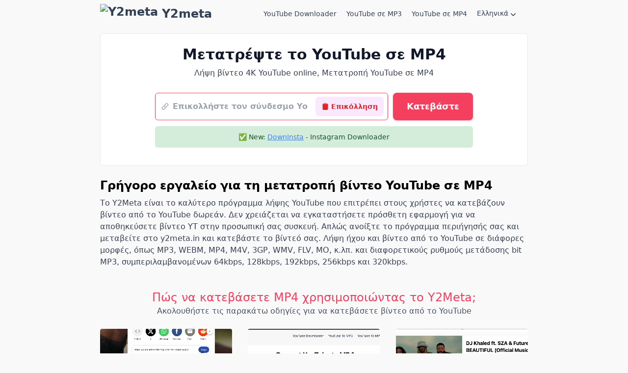

--- FILE ---
content_type: text/html; charset=utf-8
request_url: https://y2meta.in/el/youtube-to-mp4
body_size: 8343
content:
<!DOCTYPE html><html lang="en"><head><meta charSet="utf-8"/><meta name="viewport" content="width=device-width"/><meta property="og:image" content="https://y2meta.app/thumbnail-y2meta-min.png"/><meta name="application-name" content="Y2Meta"/><link rel="manifest" href="/manifest.json"/><link rel="icon" href="/icons/favicon.ico"/><link rel="apple-touch-icon" href="/icons/apple-touch-icon.png" sizes="180x180"/><link rel="icon" type="image/png" href="/icons/favicon-32x32.png" sizes="32x32"/><link rel="icon" type="image/png" href="/icons/favicon-16x16.png" sizes="16x16"/><script>
          window.dataLayer = window.dataLayer || [];
          function gtag(){dataLayer.push(arguments);}
          gtag('js', new Date());

          gtag('config', 'G-EC5782LSXC');
          </script><title>Πρόγραμμα λήψης βίντεο 4K YouTube | Μετατρέψτε το YouTube σε MP4 - Y2Meta</title><meta name="robots" content="index,follow"/><meta name="description" content="Απολαύστε λήψεις βίντεο υψηλής ποιότητας με το πρόγραμμα λήψης βίντεο YouTube 4K. Κατεβάστε εύκολα τα αγαπημένα σας βίντεο YouTube σε ποιότητα 4K. Δωρεάν, γρήγορο, το πρόγραμμα λήψης μας σάς επιτρέπει να απολαμβάνετε βίντεο εκτός σύνδεσης, οποιαδήποτε στιγμή, οπουδήποτε."/><link rel="alternate" hrefLang="x-default" href="https://y2meta.in/en/youtube-to-mp4"/><link rel="alternate" hrefLang="af" href="https://y2meta.in/af/youtube-to-mp4"/><link rel="alternate" hrefLang="id" href="https://y2meta.in/id/youtube-to-mp4"/><link rel="alternate" hrefLang="ms" href="https://y2meta.in/ms/youtube-to-mp4"/><link rel="alternate" hrefLang="ca" href="https://y2meta.in/ca/youtube-to-mp4"/><link rel="alternate" hrefLang="cs" href="https://y2meta.in/cs/youtube-to-mp4"/><link rel="alternate" hrefLang="da" href="https://y2meta.in/da/youtube-to-mp4"/><link rel="alternate" hrefLang="de" href="https://y2meta.in/de/youtube-to-mp4"/><link rel="alternate" hrefLang="et" href="https://y2meta.in/et/youtube-to-mp4"/><link rel="alternate" hrefLang="en" href="https://y2meta.in/en/youtube-to-mp4"/><link rel="alternate" hrefLang="es" href="https://y2meta.in/es/youtube-to-mp4"/><link rel="alternate" hrefLang="fr" href="https://y2meta.in/fr/youtube-to-mp4"/><link rel="alternate" hrefLang="hr" href="https://y2meta.in/hr/youtube-to-mp4"/><link rel="alternate" hrefLang="zu" href="https://y2meta.in/zu/youtube-to-mp4"/><link rel="alternate" hrefLang="it" href="https://y2meta.in/it/youtube-to-mp4"/><link rel="alternate" hrefLang="sw" href="https://y2meta.in/sw/youtube-to-mp4"/><link rel="alternate" hrefLang="hu" href="https://y2meta.in/hu/youtube-to-mp4"/><link rel="alternate" hrefLang="nl" href="https://y2meta.in/nl/youtube-to-mp4"/><link rel="alternate" hrefLang="no" href="https://y2meta.in/no/youtube-to-mp4"/><link rel="alternate" hrefLang="uz" href="https://y2meta.in/uz/youtube-to-mp4"/><link rel="alternate" hrefLang="pl" href="https://y2meta.in/pl/youtube-to-mp4"/><link rel="alternate" hrefLang="pt" href="https://y2meta.in/pt/youtube-to-mp4"/><link rel="alternate" hrefLang="ro" href="https://y2meta.in/ro/youtube-to-mp4"/><link rel="alternate" hrefLang="sq" href="https://y2meta.in/sq/youtube-to-mp4"/><link rel="alternate" hrefLang="sk" href="https://y2meta.in/sk/youtube-to-mp4"/><link rel="alternate" hrefLang="sl" href="https://y2meta.in/sl/youtube-to-mp4"/><link rel="alternate" hrefLang="fi" href="https://y2meta.in/fi/youtube-to-mp4"/><link rel="alternate" hrefLang="sv" href="https://y2meta.in/sv/youtube-to-mp4"/><link rel="alternate" hrefLang="vi" href="https://y2meta.in/vi/youtube-to-mp4"/><link rel="alternate" hrefLang="tr" href="https://y2meta.in/tr/youtube-to-mp4"/><link rel="alternate" hrefLang="be" href="https://y2meta.in/be/youtube-to-mp4"/><link rel="alternate" hrefLang="bg" href="https://y2meta.in/bg/youtube-to-mp4"/><link rel="alternate" hrefLang="kk" href="https://y2meta.in/kk/youtube-to-mp4"/><link rel="alternate" hrefLang="mk" href="https://y2meta.in/mk/youtube-to-mp4"/><link rel="alternate" hrefLang="ru" href="https://y2meta.in/ru/youtube-to-mp4"/><link rel="alternate" hrefLang="sr" href="https://y2meta.in/sr/youtube-to-mp4"/><link rel="alternate" hrefLang="uk" href="https://y2meta.in/uk/youtube-to-mp4"/><link rel="alternate" hrefLang="el" href="https://y2meta.in/el/youtube-to-mp4"/><link rel="alternate" hrefLang="hy" href="https://y2meta.in/hy/youtube-to-mp4"/><link rel="alternate" hrefLang="ar" href="https://y2meta.in/ar/youtube-to-mp4"/><link rel="alternate" hrefLang="fa" href="https://y2meta.in/fa/youtube-to-mp4"/><link rel="alternate" hrefLang="mr" href="https://y2meta.in/mr/youtube-to-mp4"/><link rel="alternate" hrefLang="hi" href="https://y2meta.in/hi/youtube-to-mp4"/><link rel="alternate" hrefLang="bn" href="https://y2meta.in/bn/youtube-to-mp4"/><link rel="alternate" hrefLang="gu" href="https://y2meta.in/gu/youtube-to-mp4"/><link rel="alternate" hrefLang="th" href="https://y2meta.in/th/youtube-to-mp4"/><link rel="alternate" hrefLang="ka" href="https://y2meta.in/ka/youtube-to-mp4"/><link rel="alternate" hrefLang="zh-CN" href="https://y2meta.in/zh-CN/youtube-to-mp4"/><link rel="alternate" hrefLang="zh-TW" href="https://y2meta.in/zh-TW/youtube-to-mp4"/><link rel="alternate" hrefLang="ja" href="https://y2meta.in/ja/youtube-to-mp4"/><link rel="alternate" hrefLang="ko" href="https://y2meta.in/ko/youtube-to-mp4"/><meta property="og:title" content="Πρόγραμμα λήψης βίντεο 4K YouTube | Μετατρέψτε το YouTube σε MP4 - Y2Meta"/><meta property="og:description" content="Απολαύστε λήψεις βίντεο υψηλής ποιότητας με το πρόγραμμα λήψης βίντεο YouTube 4K. Κατεβάστε εύκολα τα αγαπημένα σας βίντεο YouTube σε ποιότητα 4K. Δωρεάν, γρήγορο, το πρόγραμμα λήψης μας σάς επιτρέπει να απολαμβάνετε βίντεο εκτός σύνδεσης, οποιαδήποτε στιγμή, οπουδήποτε."/><link rel="canonical" href="https://y2meta.in/el"/><script type="application/ld+json">{"@context":"https://schema.org","@type":"WebPage","name":"Πρόγραμμα λήψης βίντεο 4K YouTube | Μετατρέψτε το YouTube σε MP4 - Y2Meta","description":"Απολαύστε λήψεις βίντεο υψηλής ποιότητας με το πρόγραμμα λήψης βίντεο YouTube 4K. Κατεβάστε εύκολα τα αγαπημένα σας βίντεο YouTube σε ποιότητα 4K. Δωρεάν, γρήγορο, το πρόγραμμα λήψης μας σάς επιτρέπει να απολαμβάνετε βίντεο εκτός σύνδεσης, οποιαδήποτε στιγμή, οπουδήποτε.","alternateName":"Πρόγραμμα λήψης βίντεο 4K YouTube | Μετατρέψτε το YouTube σε MP4 - Y2Meta","url":"https://y2meta.in/el"}</script><script type="application/ld+json">{"@context":"https://schema.org","@type":"BreadcrumbList","itemListElement":[{"@type":"ListItem","position":1,"item":{"@type":"WebPage","id":"https://y2meta.in/el","name":"ssstwitter.in"}},{"@type":"ListItem","position":2,"name":"Πρόγραμμα λήψης βίντεο 4K YouTube | Μετατρέψτε το YouTube σε MP4 - Y2Meta"}]}</script><meta name="next-head-count" content="69"/><meta name="google" content="notranslate"/><link rel="preload" href="/_next/static/css/ed125daf95596818.css" as="style" crossorigin=""/><link rel="stylesheet" href="/_next/static/css/ed125daf95596818.css" crossorigin="" data-n-g=""/><link rel="preload" href="/_next/static/css/fb9a9af3f6f81ba5.css" as="style" crossorigin=""/><link rel="stylesheet" href="/_next/static/css/fb9a9af3f6f81ba5.css" crossorigin="" data-n-p=""/><noscript data-n-css=""></noscript><script defer="" crossorigin="" nomodule="" src="/_next/static/chunks/polyfills-c67a75d1b6f99dc8.js"></script><script src="/_next/static/chunks/webpack-0b5d8249fb15f5f3.js" defer="" crossorigin=""></script><script src="/_next/static/chunks/framework-5429a50ba5373c56.js" defer="" crossorigin=""></script><script src="/_next/static/chunks/main-982edaf5b62ceacc.js" defer="" crossorigin=""></script><script src="/_next/static/chunks/pages/_app-f146be6f54097a7f.js" defer="" crossorigin=""></script><script src="/_next/static/chunks/738-c80e5924339ab67c.js" defer="" crossorigin=""></script><script src="/_next/static/chunks/pages/youtube-to-mp4-aa66c54ee80968a7.js" defer="" crossorigin=""></script><script src="/_next/static/ehn_Io2QPBXUoc1CG7Akt/_buildManifest.js" defer="" crossorigin=""></script><script src="/_next/static/ehn_Io2QPBXUoc1CG7Akt/_ssgManifest.js" defer="" crossorigin=""></script></head><body><div id="__next"><header class=""><nav class="text-slate-700 py-2"><div class="flex flex-wrap justify-between items-center mx-auto max-w-4xl px-3"><a class="flex items-center font-extrabold text-2xl" href="/el"><img class="h-10 mr-2" src="https://y2meta.app/data/admin/2019/3/logo.png" alt="Y2meta"/><span>Y2meta</span></a><div class="flex items-center lg:hidden"><button type="button" class="inline-flex items-center p-2 ml-1 text-sm rounded-lg"><span class="sr-only">Open main menu</span><svg class="w-6 h-6" fill="currentColor" viewBox="0 0 20 20" xmlns="http://www.w3.org/2000/svg"><path fill-rule="evenodd" d="M3 5a1 1 0 011-1h12a1 1 0 110 2H4a1 1 0 01-1-1zM3 10a1 1 0 011-1h12a1 1 0 110 2H4a1 1 0 01-1-1zM3 15a1 1 0 011-1h12a1 1 0 110 2H4a1 1 0 01-1-1z" clip-rule="evenodd"></path></svg><svg class="hidden w-6 h-6" fill="currentColor" viewBox="0 0 20 20" xmlns="http://www.w3.org/2000/svg"><path fill-rule="evenodd" d="M4.293 4.293a1 1 0 011.414 0L10 8.586l4.293-4.293a1 1 0 111.414 1.414L11.414 10l4.293 4.293a1 1 0 01-1.414 1.414L10 11.414l-4.293 4.293a1 1 0 01-1.414-1.414L8.586 10 4.293 5.707a1 1 0 010-1.414z" clip-rule="evenodd"></path></svg></button></div><div itemscope="" itemType="http://www.schema.org/SiteNavigationElement" class="hidden justify-between items-center w-full lg:flex lg:w-auto lg:order-1"><div class="hidden"><a data-lang="af" href="https://y2meta.in/af/youtube-to-mp4">Afrikaans</a><a data-lang="id" href="https://y2meta.in/id/youtube-to-mp4">Bahasa Indonesia</a><a data-lang="ms" href="https://y2meta.in/ms/youtube-to-mp4">Bahasa Malaysia</a><a data-lang="ca" href="https://y2meta.in/ca/youtube-to-mp4">Català</a><a data-lang="cs" href="https://y2meta.in/cs/youtube-to-mp4">Čeština</a><a data-lang="da" href="https://y2meta.in/da/youtube-to-mp4">Dansk</a><a data-lang="de" href="https://y2meta.in/de/youtube-to-mp4">Deutsch</a><a data-lang="et" href="https://y2meta.in/et/youtube-to-mp4">Eesti</a><a data-lang="en" href="https://y2meta.in/en/youtube-to-mp4">English (US)</a><a data-lang="es" href="https://y2meta.in/es/youtube-to-mp4">Español (España)</a><a data-lang="fr" href="https://y2meta.in/fr/youtube-to-mp4">Français</a><a data-lang="hr" href="https://y2meta.in/hr/youtube-to-mp4">Hrvatski</a><a data-lang="zu" href="https://y2meta.in/zu/youtube-to-mp4">IsiZulu</a><a data-lang="it" href="https://y2meta.in/it/youtube-to-mp4">Italiano</a><a data-lang="sw" href="https://y2meta.in/sw/youtube-to-mp4">Kiswahili</a><a data-lang="hu" href="https://y2meta.in/hu/youtube-to-mp4">Magyar</a><a data-lang="nl" href="https://y2meta.in/nl/youtube-to-mp4">Nederlands</a><a data-lang="no" href="https://y2meta.in/no/youtube-to-mp4">Norsk</a><a data-lang="uz" href="https://y2meta.in/uz/youtube-to-mp4">O‘zbek</a><a data-lang="pl" href="https://y2meta.in/pl/youtube-to-mp4">Polski</a><a data-lang="pt" href="https://y2meta.in/pt/youtube-to-mp4">Português (Brasil)</a><a data-lang="ro" href="https://y2meta.in/ro/youtube-to-mp4">Română</a><a data-lang="sq" href="https://y2meta.in/sq/youtube-to-mp4">Shqip</a><a data-lang="sk" href="https://y2meta.in/sk/youtube-to-mp4">Slovenčina</a><a data-lang="sl" href="https://y2meta.in/sl/youtube-to-mp4">Slovenščina</a><a data-lang="fi" href="https://y2meta.in/fi/youtube-to-mp4">Suomi</a><a data-lang="sv" href="https://y2meta.in/sv/youtube-to-mp4">Svenska</a><a data-lang="vi" href="https://y2meta.in/vi/youtube-to-mp4">Tiếng Việt</a><a data-lang="tr" href="https://y2meta.in/tr/youtube-to-mp4">Türkçe</a><a data-lang="be" href="https://y2meta.in/be/youtube-to-mp4">Беларуская</a><a data-lang="bg" href="https://y2meta.in/bg/youtube-to-mp4">Български</a><a data-lang="kk" href="https://y2meta.in/kk/youtube-to-mp4">Қазақ Тілі</a><a data-lang="mk" href="https://y2meta.in/mk/youtube-to-mp4">Македонски</a><a data-lang="ru" href="https://y2meta.in/ru/youtube-to-mp4">Русский</a><a data-lang="sr" href="https://y2meta.in/sr/youtube-to-mp4">Српски</a><a data-lang="uk" href="https://y2meta.in/uk/youtube-to-mp4">Українська</a><a data-lang="el" href="https://y2meta.in/el/youtube-to-mp4">Ελληνικά</a><a data-lang="hy" href="https://y2meta.in/hy/youtube-to-mp4">Հայերեն</a><a data-lang="ar" href="https://y2meta.in/ar/youtube-to-mp4">العربية</a><a data-lang="fa" href="https://y2meta.in/fa/youtube-to-mp4">فارسی</a><a data-lang="mr" href="https://y2meta.in/mr/youtube-to-mp4">मराठी</a><a data-lang="hi" href="https://y2meta.in/hi/youtube-to-mp4">हिन्दी</a><a data-lang="bn" href="https://y2meta.in/bn/youtube-to-mp4">বাংলা</a><a data-lang="gu" href="https://y2meta.in/gu/youtube-to-mp4">ગુજરાતી</a><a data-lang="th" href="https://y2meta.in/th/youtube-to-mp4">ภาษาไทย</a><a data-lang="ka" href="https://y2meta.in/ka/youtube-to-mp4">ქართული</a><a data-lang="zh-CN" href="https://y2meta.in/zh-CN/youtube-to-mp4">中文 (简体)</a><a data-lang="zh-TW" href="https://y2meta.in/zh-TW/youtube-to-mp4">中文 (繁體)</a><a data-lang="ja" href="https://y2meta.in/ja/youtube-to-mp4">日本語</a><a data-lang="ko" href="https://y2meta.in/ko/youtube-to-mp4">한국어</a></div><ul class="flex flex-col mt-2 text-sm font-normal lg:flex-row lg:space-x-5 rtl:space-x-reverse lg:mt-0 lg:items-center"><li><a itemProp="url" class="block py-2 lg:hover:bg-transparent lg:border-0 lg:hover:text-rose-600 lg:p-0" href="/el"><span itemProp="name">YouTube Downloader</span></a></li><li><a itemProp="url" class="block py-2 lg:hover:bg-transparent lg:border-0 lg:hover:text-rose-600 lg:p-0" href="/el/youtube-to-mp3"><span itemProp="name">YouTube σε MP3</span></a></li><li><a itemProp="url" class="block py-2 lg:hover:bg-transparent lg:border-0 lg:hover:text-rose-600 lg:p-0" href="/el/youtube-to-mp4"><span itemProp="name">YouTube σε MP4</span></a></li><li><div class="relative inline-block text-left" data-headlessui-state=""><div><button class="inline-flex w-full justify-center gap-x-1 rounded-md text-slate-700 py-2 " id="headlessui-menu-button-:Rcmm:" type="button" aria-haspopup="menu" aria-expanded="false" data-headlessui-state="">Ελληνικά<svg xmlns="http://www.w3.org/2000/svg" viewBox="0 0 20 20" fill="currentColor" aria-hidden="true" data-slot="icon" class="h-5 w-5 text-slate-700 mt-0.5"><path fill-rule="evenodd" d="M5.22 8.22a.75.75 0 0 1 1.06 0L10 11.94l3.72-3.72a.75.75 0 1 1 1.06 1.06l-4.25 4.25a.75.75 0 0 1-1.06 0L5.22 9.28a.75.75 0 0 1 0-1.06Z" clip-rule="evenodd"></path></svg></button></div></div></li><li></li></ul></div></div></nav></header><main><section><section class="max-w-4xl mx-auto md:px-3 md:py-3"><section class="mx-auto w-full flex flex-col items-center py-6 md:border md:bg-white md:rounded-md"><h1 class="text-2xl md:text-3xl font-bold text-center text-gray-900 ">Μετατρέψτε το YouTube σε MP4</h1><p class="mt-2 mb-5 text-gray-700 text-center whitespace-pre-line">Λήψη βίντεο 4K YouTube online, Μετατροπή YouTube σε MP4</p><form class="flex w-full max-w-2xl px-3 my-2 flex-col md:flex-row" action="/el" method="GET"><div class="flex pl-3 py-1 pr-2 w-full rounded-md bg-white items-center border border-rose-500 h-14 mr-0 md:mr-2.5 rtl:md:ml-2.5"><svg xmlns="http://www.w3.org/2000/svg" fill="none" viewBox="0 0 24 24" stroke-width="1.5" stroke="currentColor" aria-hidden="true" data-slot="icon" class="w-6 h-6 text-gray-600"><path stroke-linecap="round" stroke-linejoin="round" d="M13.19 8.688a4.5 4.5 0 0 1 1.242 7.244l-4.5 4.5a4.5 4.5 0 0 1-6.364-6.364l1.757-1.757m13.35-.622 1.757-1.757a4.5 4.5 0 0 0-6.364-6.364l-4.5 4.5a4.5 4.5 0 0 0 1.242 7.244"></path></svg><input name="q" id="urlinput" placeholder="Επικολλήστε τον σύνδεσμο YouTube εδώ..." class="data-hj-allow w-full outline-none h-5 ml-2 font-semibold text-gray-800 mr-4"/><div class="flex cursor-pointer justify-center items-center rounded-lg px-3 py-2.5 bg-fuchsia-100"><svg xmlns="http://www.w3.org/2000/svg" viewBox="0 0 24 24" fill="currentColor" aria-hidden="true" data-slot="icon" class="w-4 h-4 text-red-600"><path fill-rule="evenodd" d="M10.5 3A1.501 1.501 0 0 0 9 4.5h6A1.5 1.5 0 0 0 13.5 3h-3Zm-2.693.178A3 3 0 0 1 10.5 1.5h3a3 3 0 0 1 2.694 1.678c.497.042.992.092 1.486.15 1.497.173 2.57 1.46 2.57 2.929V19.5a3 3 0 0 1-3 3H6.75a3 3 0 0 1-3-3V6.257c0-1.47 1.073-2.756 2.57-2.93.493-.057.989-.107 1.487-.15Z" clip-rule="evenodd"></path></svg><span class="hidden md:block whitespace-nowrap text-sm font-semibold ml-1 text-red-600">Επικόλληση</span></div></div><button type="button" class=" shadow-rose-500/40 shadow text-white whitespace-nowrap bg-gradient-to-r bg-rose-500 py-3 font-bold mt-3 md:mt-0 rounded-lg px-7 text-lg text-center transform transition duration-150 ease-in-out active:scale-95 md:active:scale-100 "><span>Κατεβάστε</span></button></form><div class="Toastify"></div><div class="max-w-2xl w-full px-3 mb-3"><div class="bg-[#d4edda] text-green-900 text-sm w-full flex items-center justify-center py-3 rounded-md mt-1 whitespace-pre">✅ New: <a rel="nofollow" class="text-blue-500 underline" target="_blank" href="https://downinsta.me">DownInsta</a> - Instagram Downloader</div></div></section></section></section><section class="max-w-4xl mx-auto px-3 py-3"><h2 class="font-extrabold text-2xl">Γρήγορο εργαλείο για τη μετατροπή βίντεο YouTube σε MP4</h2><p class="text-gray-700 mt-2">Το Y2Meta είναι το καλύτερο πρόγραμμα λήψης YouTube που επιτρέπει στους χρήστες να κατεβάζουν βίντεο από το YouTube δωρεάν. Δεν χρειάζεται να εγκαταστήσετε πρόσθετη εφαρμογή για να αποθηκεύσετε βίντεο YT στην προσωπική σας συσκευή. Απλώς ανοίξτε το πρόγραμμα περιήγησής σας και μεταβείτε στο y2meta.in και κατεβάστε το βίντεό σας. Λήψη ήχου και βίντεο από το YouTube σε διάφορες μορφές, όπως MP3, WEBM, MP4, M4V, 3GP, WMV, FLV, MO, κ.λπ. και διαφορετικούς ρυθμούς μετάδοσης bit MP3, συμπεριλαμβανομένων 64kbps, 128kbps, 192kbps, 256kbps και 320kbps.</p></section><section class="flex flex-col px-3 max-w-4xl mx-auto mt-8"><h2 class="text-2xl font-medium text-rose-500 mx-auto">Πώς να κατεβάσετε MP4 χρησιμοποιώντας το Y2Meta;</h2><h3 class="mx-auto text-gray-600">Ακολουθήστε τις παρακάτω οδηγίες για να κατεβάσετε βίντεο από το YouTube</h3><div class="grid grid-cols-1 md:grid-cols-3 mt-6 gap-12 md:gap-8"><div class="flex flex-col"><video class="rounded h-full max-h-[170px] min-h-[170px] object-cover" muted="" loop="" autoplay="" playsinline="" preload="metadata"><source type="video/mp4" src="/media/copy.mov"/></video><div class="flex mt-4 items-center"><span class="flex items-center shrink-0 justify-center w-9 h-9 text-lg bg-gray-100 text-rose-500 font-bold rounded-full">1</span><span class="text-lg ml-4 font-bold">Αντιγράψτε τη διεύθυνση URL του βίντεο YouTube</span></div><div class="mt-1 text-gray-700"><p>Μεταβείτε στο YouTube, βρείτε το βίντεό σας και αντιγράψτε τη διεύθυνση URL του βίντεο YouTube.</p></div></div><div class="flex flex-col"><video class="rounded h-full max-h-[170px] min-h-[170px] object-cover" muted="" loop="" autoplay="" playsinline="" preload="metadata"><source type="video/mp4" src="/media/paste.mov"/></video><div class="flex mt-4 items-center"><span class="flex items-center shrink-0 justify-center w-9 h-9 text-lg bg-gray-100 text-rose-500 font-bold rounded-full">2</span><span class="text-lg ml-4 font-bold">Επικολλήστε τη διεύθυνση URL στο Y2Meta</span></div><div class="mt-1 text-gray-700"><p>Επισκεφτείτε το Y2Meta, επικολλήστε το αντιγραμμένο URL στο πεδίο εισαγωγής στο πρόγραμμα λήψης.</p></div></div><div class="flex flex-col"><video class="rounded h-full max-h-[170px] min-h-[170px] object-cover" muted="" loop="" autoplay="" playsinline="" preload="metadata"><source type="video/mp4" src="/media/dl.mov"/></video><div class="flex mt-4 items-center"><span class="flex items-center shrink-0 justify-center w-9 h-9 text-lg bg-gray-100 text-rose-500 font-bold rounded-full">3</span><span class="ml-4 font-bold text-lg">Επιλέξτε Μορφή και Λήψη</span></div><div class="mt-1 text-gray-700"><p>Επιλέξτε τη μορφή σας (π.χ. MP4, MP3), κάντε κλικ στο «Λήψη» και αποθηκεύστε το αρχείο στη συσκευή σας.</p></div></div></div></section><section class="max-w-4xl mx-auto px-3 py-3 mt-6" itemscope="" itemType="https://schema.org/FAQPage"><h2 class="mb-8 text-4xl tracking-tight font-extrabold text-gray-900">Συχνές Ερωτήσεις</h2><div class="grid pt-8 text-left border-t border-gray-200 md:gap-16  md:grid-cols-2"><div><div class="mb-6" itemProp="mainEntity" itemscope="" itemType="https://schema.org/Question"><h3 itemProp="name" class="flex items-center mb-2 text-lg font-medium text-gray-900 ">Πώς να κατεβάσω βίντεο από το youtube;</h3><div itemProp="acceptedAnswer" itemscope="" itemType="https://schema.org/Answer"><div itemProp="text" class="text-gray-700">Το Y2Meta είναι το καλύτερο πρόγραμμα λήψης youtube που μπορείτε να χρησιμοποιήσετε. Είναι εντελώς δωρεάν και υποστηρίζει full HD 720p, 1080p, 1440p, 2160p χωρίς εγκατάσταση λογισμικού.</div></div></div><div class="mb-6" itemProp="mainEntity" itemscope="" itemType="https://schema.org/Question"><h3 itemProp="name" class="flex items-center mb-2 text-lg font-medium text-gray-900 ">Πού αποθηκεύεται το ληφθέν mp4;</h3><div itemProp="acceptedAnswer" itemscope="" itemType="https://schema.org/Answer"><div itemProp="text" class="text-gray-700">Ελέγξτε τον φάκελο &quot;Λήψεις&quot; στο τηλέφωνό σας ή την ενότητα &quot;Ιστορικό λήψεων&quot; του προγράμματος περιήγησής σας.</div></div></div></div><div class="space-y-7"><div class="mb-6" itemProp="mainEntity" itemscope="" itemType="https://schema.org/Question"><h3 itemProp="name" class="flex items-center mb-2 text-lg font-medium text-gray-900 ">Μπορώ να μετατρέψω τη μουσική του YouTube σε αρχείο mp3;</h3><div itemProp="acceptedAnswer" itemscope="" itemType="https://schema.org/Answer"><div itemProp="text" class="text-gray-700">Το Y2Meta σάς επιτρέπει να <a class="text-rose-500" href="/el/youtube-to-mp4">κατεβάζετε mp3 από το Youtube</a> σε υψηλή ταχύτητα. Πολλές επιλογές ποιότητας όπως: 320kbps, 256kbps, 192kbps, 128kbps, 64kbps</div></div></div><div class="mb-6" itemProp="mainEntity" itemscope="" itemType="https://schema.org/Question"><h3 itemProp="name" class="flex items-center mb-2 text-lg font-medium text-gray-900 ">Μπορώ να κατεβάσω βίντεο 4K;</h3><div itemProp="acceptedAnswer" itemscope="" itemType="https://schema.org/Answer"><div itemProp="text" class="text-gray-700">Σίγουρος. Μπορείτε να κάνετε λήψη βίντεο 4K με το Y2Meta.</div></div></div></div></div></section></main><footer class="bg-[#f8f9fa] mt-6"><div class="w-full mx-auto max-w-4xl px-4 py-6 md:flex md:items-center md:justify-between"><span class="text-sm text-gray-500 sm:text-center ">© 2024 <a class="hover:underline" href="/el">Y2Meta</a>. All Rights Reserved.</span><ul class="flex flex-wrap items-center mt-3 text-sm font-medium text-gray-500 sm:mt-0 md:space-x-2 rtl:md:space-x-reverse"><li><a class="hover:underline mr-3 rtl:md:ml-3" href="/el/about-us">About</a></li><li><a class="hover:underline mr-3 rtl:md:ml-3" href="/terms-of-service">Terms of Service</a></li><li><a class="hover:underline mr-3 rtl:md:ml-3" href="/privacy-policy">Privacy Policy</a></li><li><a class="hover:underline mr-3 rtl:md:ml-3" href="/youtube-to-mp4#">Contact</a></li></ul></div></footer></div><script id="__NEXT_DATA__" type="application/json" crossorigin="">{"props":{"pageProps":{"_nextI18Next":{"initialI18nStore":{"el":{"mp4":{"web-title":"Πρόγραμμα λήψης βίντεο 4K YouTube | Μετατρέψτε το YouTube σε MP4 - Y2Meta","web-description":"Απολαύστε λήψεις βίντεο υψηλής ποιότητας με το πρόγραμμα λήψης βίντεο YouTube 4K. Κατεβάστε εύκολα τα αγαπημένα σας βίντεο YouTube σε ποιότητα 4K. Δωρεάν, γρήγορο, το πρόγραμμα λήψης μας σάς επιτρέπει να απολαμβάνετε βίντεο εκτός σύνδεσης, οποιαδήποτε στιγμή, οπουδήποτε.","downloader-title":"Μετατρέψτε το YouTube σε MP4","downloader-description":"Λήψη βίντεο 4K YouTube online, Μετατροπή YouTube σε MP4","title":"Γρήγορο εργαλείο για τη μετατροπή βίντεο YouTube σε MP4","description":"Το Y2Meta είναι το καλύτερο πρόγραμμα λήψης YouTube που επιτρέπει στους χρήστες να κατεβάζουν βίντεο από το YouTube δωρεάν. Δεν χρειάζεται να εγκαταστήσετε πρόσθετη εφαρμογή για να αποθηκεύσετε βίντεο YT στην προσωπική σας συσκευή. Απλώς ανοίξτε το πρόγραμμα περιήγησής σας και μεταβείτε στο y2meta.in και κατεβάστε το βίντεό σας. Λήψη ήχου και βίντεο από το YouTube σε διάφορες μορφές, όπως MP3, WEBM, MP4, M4V, 3GP, WMV, FLV, MO, κ.λπ. και διαφορετικούς ρυθμούς μετάδοσης bit MP3, συμπεριλαμβανομένων 64kbps, 128kbps, 192kbps, 256kbps και 320kbps.","howToDownloadTitle":"Πώς να κατεβάσετε MP4 χρησιμοποιώντας το Y2Meta;","instructionsIntro":"Ακολουθήστε τις παρακάτω οδηγίες για να κατεβάσετε βίντεο από το YouTube","step1Title":"Αντιγράψτε τη διεύθυνση URL του βίντεο YouTube","step1Description":"Μεταβείτε στο YouTube, βρείτε το βίντεό σας και αντιγράψτε τη διεύθυνση URL του βίντεο YouTube.","step2Title":"Επικολλήστε τη διεύθυνση URL στο Y2Meta","step2Description":"Επισκεφτείτε το Y2Meta, επικολλήστε το αντιγραμμένο URL στο πεδίο εισαγωγής στο πρόγραμμα λήψης.","step3Title":"Επιλέξτε Μορφή και Λήψη","step3Description":"Επιλέξτε τη μορφή σας (π.χ. MP4, MP3), κάντε κλικ στο «Λήψη» και αποθηκεύστε το αρχείο στη συσκευή σας.","faqTitle":"Συχνές Ερωτήσεις","faq":[{"q":"Πώς να κατεβάσω βίντεο από το youtube;","a":"Το Y2Meta είναι το καλύτερο πρόγραμμα λήψης youtube που μπορείτε να χρησιμοποιήσετε. Είναι εντελώς δωρεάν και υποστηρίζει full HD 720p, 1080p, 1440p, 2160p χωρίς εγκατάσταση λογισμικού."},{"q":"Πού αποθηκεύεται το ληφθέν mp4;","a":"Ελέγξτε τον φάκελο \"Λήψεις\" στο τηλέφωνό σας ή την ενότητα \"Ιστορικό λήψεων\" του προγράμματος περιήγησής σας."},{"q":"Μπορώ να μετατρέψω τη μουσική του YouTube σε αρχείο mp3;","a":"Το Y2Meta σάς επιτρέπει να \u003c0\u003eκατεβάζετε mp3 από το Youtube\u003c/0\u003e σε υψηλή ταχύτητα. Πολλές επιλογές ποιότητας όπως: 320kbps, 256kbps, 192kbps, 128kbps, 64kbps"},{"q":"Μπορώ να κατεβάσω βίντεο 4K;","a":"Σίγουρος. Μπορείτε να κάνετε λήψη βίντεο 4K με το Y2Meta."}]},"header":{"YouTubeDownloader":"YouTube Downloader","YouTubeToMP3":"YouTube σε MP3","YouTubeToMP4":"YouTube σε MP4"},"downloader":{"placeholder":"Επικολλήστε τον σύνδεσμο YouTube εδώ...","paste":"Επικόλληση","download":"Κατεβάστε"}},"af":{"mp4":{"web-title":"4K YouTube-video-aflaaier | Skakel YouTube na MP4 - Y2Meta","web-description":"Ervaar video-aflaaie van hoë gehalte met die 4K YouTube-video-aflaaier. Laai jou gunsteling YouTube-video's maklik af in 4K-gehalte. Gratis, vinnig, ons aflaaier laat jou video vanlyn geniet, enige tyd en oral.","downloader-title":"Skakel YouTube na MP4 om","downloader-description":"Laai 4K YouTube-video aanlyn af, skakel YouTube om na MP4","title":"Vinnige hulpmiddel om YouTube-video na MP4 om te skakel","description":"Y2Meta is die beste YouTube-aflaaier wat gebruikers toelaat om YouTube-video's gratis af te laai. Jy hoef nie bykomende toepassing te installeer om YT-video's op jou persoonlike toestel te stoor nie. Maak net jou webblaaier oop en gaan na y2meta.in en laai jou video af. Laai YouTube-klank en video af in verskeie formate soos MP3, WEBM, MP4, M4V, 3GP, WMV, FLV, MO, ens., en verskillende MP3-biskoerse insluitend 64kbps, 128kbps, 192kbps, 256kbps en 320kbps.","howToDownloadTitle":"Hoe om MP4 af te laai met Y2Meta?","instructionsIntro":"Volg die instruksies hieronder om video's van YouTube af te laai","step1Title":"Kopieer die YouTube-video-URL","step1Description":"Gaan na YouTube, vind jou video en kopieer die YouTube-video-URL.","step2Title":"Plak die URL in Y2Meta","step2Description":"Besoek Y2Meta, plak die gekopieerde URL in die invoerveld op die aflaaier.","step3Title":"Kies Formateer en Laai af","step3Description":"Kies jou formaat (bv. MP4, MP3), klik \"Laai af\" en stoor die lêer op jou toestel.","faqTitle":"Gereelde Vrae","faq":[{"q":"Hoe om YouTube-video af te laai?","a":"Y2Meta is die beste YouTube-aflaaier wat jy kan gebruik. Dit is heeltemal gratis en ondersteun volle HD 720p, 1080p, 1440p, 2160p sonder om enige sagteware te installeer."},{"q":"Waar word afgelaaide mp4 gestoor?","a":"Gaan asseblief die \"Downloads\"-lêergids in jou foon of die \"download history\"-afdeling van jou blaaier na."},{"q":"Kan ek YouTube-musiek na mp3-lêer omskakel?","a":"Y2Meta laat jou toe om \u003c0\u003emp3 van YouTube af te laai\u003c/0\u003e teen hoë spoed. Baie kwaliteit opsies soos: 320kbps, 256kbps, 192kbps, 128kbps, 64kbps"},{"q":"Kan ek 4K-video's aflaai?","a":"Sekerlik. Jy kan 4K-video's aflaai met Y2Meta."}]},"header":{"YouTubeDownloader":"YouTube-aflaaier","YouTubeToMP3":"YouTube na MP3","YouTubeToMP4":"YouTube na MP4"},"downloader":{"placeholder":"Plak YouTube-skakel hier...","paste":"Plak","download":"Aflaai"}}},"initialLocale":"el","ns":["mp4","header","downloader"],"userConfig":{"i18n":{"locales":["default","af","az","id","ms","bs","ca","cs","da","de","et","en","es","eu","fr","gl","hr","zu","is","it","sw","lv","lt","hu","nl","no","uz","pl","pt","ro","sq","sk","sl","fi","sv","vi","tr","be","bg","ky","kk","mk","mn","ru","sr","uk","el","hy","ur","ar","fa","ne","mr","hi","bn","pa","gu","or","ta","te","kn","ml","si","th","lo","my","ka","am","km","zh-CN","zh-TW","ja","ko"],"defaultLocale":"default","localeDetection":false},"trailingSlash":true,"default":{"i18n":{"locales":["default","af","az","id","ms","bs","ca","cs","da","de","et","en","es","eu","fr","gl","hr","zu","is","it","sw","lv","lt","hu","nl","no","uz","pl","pt","ro","sq","sk","sl","fi","sv","vi","tr","be","bg","ky","kk","mk","mn","ru","sr","uk","el","hy","ur","ar","fa","ne","mr","hi","bn","pa","gu","or","ta","te","kn","ml","si","th","lo","my","ka","am","km","zh-CN","zh-TW","ja","ko"],"defaultLocale":"default","localeDetection":false},"trailingSlash":true}}}},"__N_SSG":true},"page":"/youtube-to-mp4","query":{},"buildId":"ehn_Io2QPBXUoc1CG7Akt","isFallback":false,"gsp":true,"locale":"el","locales":["default","af","az","id","ms","bs","ca","cs","da","de","et","en","es","eu","fr","gl","hr","zu","is","it","sw","lv","lt","hu","nl","no","uz","pl","pt","ro","sq","sk","sl","fi","sv","vi","tr","be","bg","ky","kk","mk","mn","ru","sr","uk","el","hy","ur","ar","fa","ne","mr","hi","bn","pa","gu","or","ta","te","kn","ml","si","th","lo","my","ka","am","km","zh-CN","zh-TW","ja","ko"],"defaultLocale":"default","scriptLoader":[]}</script></body></html>

--- FILE ---
content_type: application/javascript; charset=utf-8
request_url: https://y2meta.in/_next/static/ehn_Io2QPBXUoc1CG7Akt/_buildManifest.js
body_size: 529
content:
self.__BUILD_MANIFEST=function(s,e){return{__rewrites:{afterFiles:[],beforeFiles:[],fallback:[]},"/":[s,e,"static/chunks/pages/index-d2dba6627bad5aae.js"],"/_error":["static/chunks/pages/_error-5a00309fd5f4b49e.js"],"/about-us":[s,e,"static/chunks/pages/about-us-eac9e372d7f2cb77.js"],"/privacy-policy":["static/chunks/pages/privacy-policy-135e293fd5a5841b.js"],"/terms-of-service":["static/chunks/pages/terms-of-service-04307fc0d75d7af3.js"],"/youtube-to-mp3":[s,e,"static/chunks/pages/youtube-to-mp3-d7f9c5e6b80958e9.js"],"/youtube-to-mp4":[s,e,"static/chunks/pages/youtube-to-mp4-aa66c54ee80968a7.js"],sortedPages:["/","/_app","/_error","/about-us","/privacy-policy","/terms-of-service","/youtube-to-mp3","/youtube-to-mp4"]}}("static/chunks/738-c80e5924339ab67c.js","static/css/fb9a9af3f6f81ba5.css"),self.__BUILD_MANIFEST_CB&&self.__BUILD_MANIFEST_CB();

--- FILE ---
content_type: application/javascript; charset=utf-8
request_url: https://y2meta.in/_next/static/chunks/738-c80e5924339ab67c.js
body_size: 10474
content:
(self.webpackChunk_N_E=self.webpackChunk_N_E||[]).push([[738],{8530:function(e,t,n){"use strict";n.d(t,{Z:function(){return s}});var a=n(5893),o=n(9008),r=n.n(o);function s(e){if(!e.name)return;let t={};t=e.id?{"@context":"https://schema.org","@type":"BreadcrumbList",itemListElement:[{"@type":"ListItem",position:1,item:{"@type":"WebPage",id:e.id,name:"ssstwitter.in"}},{"@type":"ListItem",position:2,name:e.name}]}:{"@context":"https://schema.org","@type":"BreadcrumbList",itemListElement:[{"@type":"ListItem",position:1,name:e.name}]};let n=(0,a.jsx)("script",{type:"application/ld+json",dangerouslySetInnerHTML:{__html:JSON.stringify(t)}});return(0,a.jsx)(r(),{children:n})}},9699:function(e,t,n){"use strict";n.d(t,{Z:function(){return s}});var a=n(5893),o=n(9008),r=n.n(o);function s(e){let t={"@context":"https://schema.org","@type":"WebPage",name:e.name,description:e.description,alternateName:e.alternateName,url:e.url},n=(0,a.jsx)("script",{type:"application/ld+json",dangerouslySetInnerHTML:{__html:JSON.stringify(t)}});return(0,a.jsx)(r(),{children:n})}},8934:function(e,t,n){"use strict";n.d(t,{Z:function(){return q}});var a=n(5893),o=n(1664),r=n.n(o),s=n(7294),l=n(1798),i=function(){for(var e,t,n=0,a="",o=arguments.length;n<o;n++)(e=arguments[n])&&(t=function e(t){var n,a,o="";if("string"==typeof t||"number"==typeof t)o+=t;else if("object"==typeof t){if(Array.isArray(t)){var r=t.length;for(n=0;n<r;n++)t[n]&&(a=e(t[n]))&&(o&&(o+=" "),o+=a)}else for(a in t)t[a]&&(o&&(o+=" "),o+=a)}return o}(e))&&(a&&(a+=" "),a+=t);return a};let c=e=>"number"==typeof e&&!isNaN(e),d=e=>"string"==typeof e,u=e=>"function"==typeof e,m=e=>d(e)||u(e)?e:null,p=e=>(0,s.isValidElement)(e)||d(e)||u(e)||c(e);function f(e){let{enter:t,exit:n,appendPosition:a=!1,collapse:o=!0,collapseDuration:r=300}=e;return function(e){let{children:l,position:i,preventExitTransition:c,done:d,nodeRef:u,isIn:m,playToast:p}=e,f=a?`${t}--${i}`:t,h=a?`${n}--${i}`:n,g=(0,s.useRef)(0);return(0,s.useLayoutEffect)(()=>{let e=u.current,t=f.split(" "),n=a=>{a.target===u.current&&(p(),e.removeEventListener("animationend",n),e.removeEventListener("animationcancel",n),0===g.current&&"animationcancel"!==a.type&&e.classList.remove(...t))};e.classList.add(...t),e.addEventListener("animationend",n),e.addEventListener("animationcancel",n)},[]),(0,s.useEffect)(()=>{let e=u.current,t=()=>{e.removeEventListener("animationend",t),o?function(e,t,n){void 0===n&&(n=300);let{scrollHeight:a,style:o}=e;requestAnimationFrame(()=>{o.minHeight="initial",o.height=a+"px",o.transition=`all ${n}ms`,requestAnimationFrame(()=>{o.height="0",o.padding="0",o.margin="0",setTimeout(t,n)})})}(e,d,r):d()};m||(c?t():(g.current=1,e.className+=` ${h}`,e.addEventListener("animationend",t)))},[m]),s.createElement(s.Fragment,null,l)}}function h(e,t){return null!=e?{content:e.content,containerId:e.props.containerId,id:e.props.toastId,theme:e.props.theme,type:e.props.type,data:e.props.data||{},isLoading:e.props.isLoading,icon:e.props.icon,status:t}:{}}let g=new Map,y=[],v=new Set,x=e=>v.forEach(t=>t(e)),b=()=>g.size>0;function w(e,t){var n;if(t)return!(null==(n=g.get(t))||!n.isToastActive(e));let a=!1;return g.forEach(t=>{t.isToastActive(e)&&(a=!0)}),a}function E(e,t){p(e)&&(b()||y.push({content:e,options:t}),g.forEach(n=>{n.buildToast(e,t)}))}function j(e,t){g.forEach(n=>{null!=t&&null!=t&&t.containerId?(null==t?void 0:t.containerId)===n.id&&n.toggle(e,null==t?void 0:t.id):n.toggle(e,null==t?void 0:t.id)})}function T(e){let{delay:t,isRunning:n,closeToast:a,type:o="default",hide:r,className:l,style:c,controlledProgress:d,progress:m,rtl:p,isIn:f,theme:h}=e,g=r||d&&0===m,y={...c,animationDuration:`${t}ms`,animationPlayState:n?"running":"paused"};d&&(y.transform=`scaleX(${m})`);let v=i("Toastify__progress-bar",d?"Toastify__progress-bar--controlled":"Toastify__progress-bar--animated",`Toastify__progress-bar-theme--${h}`,`Toastify__progress-bar--${o}`,{"Toastify__progress-bar--rtl":p}),x=u(l)?l({rtl:p,type:o,defaultClassName:v}):i(v,l);return s.createElement("div",{className:"Toastify__progress-bar--wrp","data-hidden":g},s.createElement("div",{className:`Toastify__progress-bar--bg Toastify__progress-bar-theme--${h} Toastify__progress-bar--${o}`}),s.createElement("div",{role:"progressbar","aria-hidden":g?"true":"false","aria-label":"notification timer",className:x,style:y,[d&&m>=1?"onTransitionEnd":"onAnimationEnd"]:d&&m<1?null:()=>{f&&a()}}))}let N=1,C=()=>""+N++;function _(e,t){return E(e,t),t.toastId}function k(e,t){return{...t,type:t&&t.type||e,toastId:t&&(d(t.toastId)||c(t.toastId))?t.toastId:C()}}function I(e){return(t,n)=>_(t,k(e,n))}function L(e,t){return _(e,k("default",t))}L.loading=(e,t)=>_(e,k("default",{isLoading:!0,autoClose:!1,closeOnClick:!1,closeButton:!1,draggable:!1,...t})),L.promise=function(e,t,n){let a,{pending:o,error:r,success:s}=t;o&&(a=d(o)?L.loading(o,n):L.loading(o.render,{...n,...o}));let l={isLoading:null,autoClose:null,closeOnClick:null,closeButton:null,draggable:null},i=(e,t,o)=>{if(null==t)return void L.dismiss(a);let r={type:e,...l,...n,data:o},s=d(t)?{render:t}:t;return a?L.update(a,{...r,...s}):L(s.render,{...r,...s}),o},c=u(e)?e():e;return c.then(e=>i("success",s,e)).catch(e=>i("error",r,e)),c},L.success=I("success"),L.info=I("info"),L.error=I("error"),L.warning=I("warning"),L.warn=L.warning,L.dark=(e,t)=>_(e,k("default",{theme:"dark",...t})),L.dismiss=function(e){!function(e){var t;if(b()){if(null==e||d(t=e)||c(t))g.forEach(t=>{t.removeToast(e)});else if(e&&("containerId"in e||"id"in e)){let t=g.get(e.containerId);t?t.removeToast(e.id):g.forEach(t=>{t.removeToast(e.id)})}}else y=y.filter(t=>null!=e&&t.options.toastId!==e)}(e)},L.clearWaitingQueue=function(e){void 0===e&&(e={}),g.forEach(t=>{!t.props.limit||e.containerId&&t.id!==e.containerId||t.clearQueue()})},L.isActive=w,L.update=function(e,t){void 0===t&&(t={});let n=((e,t)=>{var n;let{containerId:a}=t;return null==(n=g.get(a||1))?void 0:n.toasts.get(e)})(e,t);if(n){let{props:a,content:o}=n,r={delay:100,...a,...t,toastId:t.toastId||e,updateId:C()};r.toastId!==e&&(r.staleId=e);let s=r.render||o;delete r.render,_(s,r)}},L.done=e=>{L.update(e,{progress:1})},L.onChange=function(e){return v.add(e),()=>{v.delete(e)}},L.play=e=>j(!0,e),L.pause=e=>j(!1,e);let D="undefined"!=typeof window?s.useLayoutEffect:s.useEffect,P=e=>{let{theme:t,type:n,isLoading:a,...o}=e;return s.createElement("svg",{viewBox:"0 0 24 24",width:"100%",height:"100%",fill:"colored"===t?"currentColor":`var(--toastify-icon-color-${n})`,...o})},A={info:function(e){return s.createElement(P,{...e},s.createElement("path",{d:"M12 0a12 12 0 1012 12A12.013 12.013 0 0012 0zm.25 5a1.5 1.5 0 11-1.5 1.5 1.5 1.5 0 011.5-1.5zm2.25 13.5h-4a1 1 0 010-2h.75a.25.25 0 00.25-.25v-4.5a.25.25 0 00-.25-.25h-.75a1 1 0 010-2h1a2 2 0 012 2v4.75a.25.25 0 00.25.25h.75a1 1 0 110 2z"}))},warning:function(e){return s.createElement(P,{...e},s.createElement("path",{d:"M23.32 17.191L15.438 2.184C14.728.833 13.416 0 11.996 0c-1.42 0-2.733.833-3.443 2.184L.533 17.448a4.744 4.744 0 000 4.368C1.243 23.167 2.555 24 3.975 24h16.05C22.22 24 24 22.044 24 19.632c0-.904-.251-1.746-.68-2.44zm-9.622 1.46c0 1.033-.724 1.823-1.698 1.823s-1.698-.79-1.698-1.822v-.043c0-1.028.724-1.822 1.698-1.822s1.698.79 1.698 1.822v.043zm.039-12.285l-.84 8.06c-.057.581-.408.943-.897.943-.49 0-.84-.367-.896-.942l-.84-8.065c-.057-.624.25-1.095.779-1.095h1.91c.528.005.84.476.784 1.1z"}))},success:function(e){return s.createElement(P,{...e},s.createElement("path",{d:"M12 0a12 12 0 1012 12A12.014 12.014 0 0012 0zm6.927 8.2l-6.845 9.289a1.011 1.011 0 01-1.43.188l-4.888-3.908a1 1 0 111.25-1.562l4.076 3.261 6.227-8.451a1 1 0 111.61 1.183z"}))},error:function(e){return s.createElement(P,{...e},s.createElement("path",{d:"M11.983 0a12.206 12.206 0 00-8.51 3.653A11.8 11.8 0 000 12.207 11.779 11.779 0 0011.8 24h.214A12.111 12.111 0 0024 11.791 11.766 11.766 0 0011.983 0zM10.5 16.542a1.476 1.476 0 011.449-1.53h.027a1.527 1.527 0 011.523 1.47 1.475 1.475 0 01-1.449 1.53h-.027a1.529 1.529 0 01-1.523-1.47zM11 12.5v-6a1 1 0 012 0v6a1 1 0 11-2 0z"}))},spinner:function(){return s.createElement("div",{className:"Toastify__spinner"})}},M=e=>{let{isRunning:t,preventExitTransition:n,toastRef:a,eventHandlers:o,playToast:r}=function(e){var t,n;let[a,o]=(0,s.useState)(!1),[r,l]=(0,s.useState)(!1),i=(0,s.useRef)(null),c=(0,s.useRef)({start:0,delta:0,removalDistance:0,canCloseOnClick:!0,canDrag:!1,didMove:!1}).current,{autoClose:d,pauseOnHover:u,closeToast:m,onClick:p,closeOnClick:f}=e;function h(){o(!0)}function y(){o(!1)}function v(t){let n=i.current;c.canDrag&&n&&(c.didMove=!0,a&&y(),c.delta="x"===e.draggableDirection?t.clientX-c.start:t.clientY-c.start,c.start!==t.clientX&&(c.canCloseOnClick=!1),n.style.transform=`translate3d(${"x"===e.draggableDirection?`${c.delta}px, var(--y)`:`0, calc(${c.delta}px + var(--y))`},0)`,n.style.opacity=""+(1-Math.abs(c.delta/c.removalDistance)))}function x(){document.removeEventListener("pointermove",v),document.removeEventListener("pointerup",x);let t=i.current;if(c.canDrag&&c.didMove&&t){if(c.canDrag=!1,Math.abs(c.delta)>c.removalDistance)return l(!0),e.closeToast(),void e.collapseAll();t.style.transition="transform 0.2s, opacity 0.2s",t.style.removeProperty("transform"),t.style.removeProperty("opacity")}}null==(n=g.get((t={id:e.toastId,containerId:e.containerId,fn:o}).containerId||1))||n.setToggle(t.id,t.fn),(0,s.useEffect)(()=>{if(e.pauseOnFocusLoss)return document.hasFocus()||y(),window.addEventListener("focus",h),window.addEventListener("blur",y),()=>{window.removeEventListener("focus",h),window.removeEventListener("blur",y)}},[e.pauseOnFocusLoss]);let b={onPointerDown:function(t){if(!0===e.draggable||e.draggable===t.pointerType){c.didMove=!1,document.addEventListener("pointermove",v),document.addEventListener("pointerup",x);let n=i.current;c.canCloseOnClick=!0,c.canDrag=!0,n.style.transition="none","x"===e.draggableDirection?(c.start=t.clientX,c.removalDistance=n.offsetWidth*(e.draggablePercent/100)):(c.start=t.clientY,c.removalDistance=n.offsetHeight*(80===e.draggablePercent?1.5*e.draggablePercent:e.draggablePercent)/100)}},onPointerUp:function(t){let{top:n,bottom:a,left:o,right:r}=i.current.getBoundingClientRect();"touchend"!==t.nativeEvent.type&&e.pauseOnHover&&t.clientX>=o&&t.clientX<=r&&t.clientY>=n&&t.clientY<=a?y():h()}};return d&&u&&(b.onMouseEnter=y,e.stacked||(b.onMouseLeave=h)),f&&(b.onClick=e=>{p&&p(e),c.canCloseOnClick&&m()}),{playToast:h,pauseToast:y,isRunning:a,preventExitTransition:r,toastRef:i,eventHandlers:b}}(e),{closeButton:l,children:c,autoClose:d,onClick:m,type:p,hideProgressBar:f,closeToast:h,transition:y,position:v,className:x,style:b,bodyClassName:w,bodyStyle:E,progressClassName:j,progressStyle:N,updateId:C,role:_,progress:k,rtl:I,toastId:L,deleteToast:D,isIn:P,isLoading:M,closeOnClick:S,theme:O}=e,B=i("Toastify__toast",`Toastify__toast-theme--${O}`,`Toastify__toast--${p}`,{"Toastify__toast--rtl":I},{"Toastify__toast--close-on-click":S}),$=u(x)?x({rtl:I,position:v,type:p,defaultClassName:B}):i(B,x),R=function(e){let{theme:t,type:n,isLoading:a,icon:o}=e,r=null,l={theme:t,type:n};return!1===o||(u(o)?r=o({...l,isLoading:a}):(0,s.isValidElement)(o)?r=(0,s.cloneElement)(o,l):a?r=A.spinner():n in A&&(r=A[n](l))),r}(e),z=!!k||!d,F={closeToast:h,type:p,theme:O},V=null;return!1===l||(V=u(l)?l(F):(0,s.isValidElement)(l)?(0,s.cloneElement)(l,F):function(e){let{closeToast:t,theme:n,ariaLabel:a="close"}=e;return s.createElement("button",{className:`Toastify__close-button Toastify__close-button--${n}`,type:"button",onClick:e=>{e.stopPropagation(),t(e)},"aria-label":a},s.createElement("svg",{"aria-hidden":"true",viewBox:"0 0 14 16"},s.createElement("path",{fillRule:"evenodd",d:"M7.71 8.23l3.75 3.75-1.48 1.48-3.75-3.75-3.75 3.75L1 11.98l3.75-3.75L1 4.48 2.48 3l3.75 3.75L9.98 3l1.48 1.48-3.75 3.75z"})))}(F)),s.createElement(y,{isIn:P,done:D,position:v,preventExitTransition:n,nodeRef:a,playToast:r},s.createElement("div",{id:L,onClick:m,"data-in":P,className:$,...o,style:b,ref:a},s.createElement("div",{...P&&{role:_},className:u(w)?w({type:p}):i("Toastify__toast-body",w),style:E},null!=R&&s.createElement("div",{className:i("Toastify__toast-icon",{"Toastify--animate-icon Toastify__zoom-enter":!M})},R),s.createElement("div",null,c)),V,s.createElement(T,{...C&&!z?{key:`pb-${C}`}:{},rtl:I,theme:O,delay:d,isRunning:t,isIn:P,closeToast:h,hide:f,type:p,style:N,className:j,controlledProgress:z,progress:k||0})))},S=function(e,t){return void 0===t&&(t=!1),{enter:`Toastify--animate Toastify__${e}-enter`,exit:`Toastify--animate Toastify__${e}-exit`,appendPosition:t}},O=f(S("bounce",!0)),B=(f(S("slide",!0)),f(S("zoom")),f(S("flip")),{position:"top-right",transition:O,autoClose:5e3,closeButton:!0,pauseOnHover:!0,pauseOnFocusLoss:!0,draggable:"touch",draggablePercent:80,draggableDirection:"x",role:"alert",theme:"light"});function $(e){let t={...B,...e},n=e.stacked,[a,o]=(0,s.useState)(!0),r=(0,s.useRef)(null),{getToastToRender:l,isToastActive:f,count:v}=function(e){let{subscribe:t,getSnapshot:n,setProps:a}=(0,s.useRef)(function(e){let t=e.containerId||1;return{subscribe(n){let a=function(e,t,n){let a=1,o=0,r=[],l=[],i=[],f=t,g=new Map,y=new Set,v=()=>{i=Array.from(g.values()),y.forEach(e=>e())},x=e=>{l=null==e?[]:l.filter(t=>t!==e),v()},b=e=>{let{toastId:t,onOpen:a,updateId:o,children:r}=e.props,i=null==o;e.staleId&&g.delete(e.staleId),g.set(t,e),l=[...l,e.props.toastId].filter(t=>t!==e.staleId),v(),n(h(e,i?"added":"updated")),i&&u(a)&&a((0,s.isValidElement)(r)&&r.props)};return{id:e,props:f,observe:e=>(y.add(e),()=>y.delete(e)),toggle:(e,t)=>{g.forEach(n=>{null!=t&&t!==n.props.toastId||u(n.toggle)&&n.toggle(e)})},removeToast:x,toasts:g,clearQueue:()=>{o-=r.length,r=[]},buildToast:(t,l)=>{var i,y;if((t=>{let{containerId:n,toastId:a,updateId:o}=t,r=g.has(a)&&null==o;return(n?n!==e:1!==e)||r})(l))return;let{toastId:w,updateId:E,data:j,staleId:T,delay:N}=l,C=()=>{x(w)},_=null==E;_&&o++;let k={...f,style:f.toastStyle,key:a++,...Object.fromEntries(Object.entries(l).filter(e=>{let[t,n]=e;return null!=n})),toastId:w,updateId:E,data:j,closeToast:C,isIn:!1,className:m(l.className||f.toastClassName),bodyClassName:m(l.bodyClassName||f.bodyClassName),progressClassName:m(l.progressClassName||f.progressClassName),autoClose:!l.isLoading&&(i=l.autoClose,y=f.autoClose,!1===i||c(i)&&i>0?i:y),deleteToast(){let e=g.get(w),{onClose:t,children:a}=e.props;u(t)&&t((0,s.isValidElement)(a)&&a.props),n(h(e,"removed")),g.delete(w),--o<0&&(o=0),r.length>0?b(r.shift()):v()}};k.closeButton=f.closeButton,!1===l.closeButton||p(l.closeButton)?k.closeButton=l.closeButton:!0===l.closeButton&&(k.closeButton=!p(f.closeButton)||f.closeButton);let I=t;(0,s.isValidElement)(t)&&!d(t.type)?I=(0,s.cloneElement)(t,{closeToast:C,toastProps:k,data:j}):u(t)&&(I=t({closeToast:C,toastProps:k,data:j}));let L={content:I,props:k,staleId:T};f.limit&&f.limit>0&&o>f.limit&&_?r.push(L):c(N)?setTimeout(()=>{b(L)},N):b(L)},setProps(e){f=e},setToggle:(e,t)=>{g.get(e).toggle=t},isToastActive:e=>l.some(t=>t===e),getSnapshot:()=>f.newestOnTop?i.reverse():i}}(t,e,x);g.set(t,a);let o=a.observe(n);return y.forEach(e=>E(e.content,e.options)),y=[],()=>{o(),g.delete(t)}},setProps(e){var n;null==(n=g.get(t))||n.setProps(e)},getSnapshot(){var e;return null==(e=g.get(t))?void 0:e.getSnapshot()}}}(e)).current;a(e);let o=(0,s.useSyncExternalStore)(t,n,n);return{getToastToRender:function(e){if(!o)return[];let t=new Map;return o.forEach(e=>{let{position:n}=e.props;t.has(n)||t.set(n,[]),t.get(n).push(e)}),Array.from(t,t=>e(t[0],t[1]))},isToastActive:w,count:null==o?void 0:o.length}}(t),{className:b,style:j,rtl:T,containerId:N}=t;function C(){n&&(o(!0),L.play())}return D(()=>{if(n){var e;let n=r.current.querySelectorAll('[data-in="true"]'),o=null==(e=t.position)?void 0:e.includes("top"),s=0,l=0;Array.from(n).reverse().forEach((e,t)=>{e.classList.add("Toastify__toast--stacked"),t>0&&(e.dataset.collapsed=`${a}`),e.dataset.pos||(e.dataset.pos=o?"top":"bot");let n=s*(a?.2:1)+(a?0:12*t);e.style.setProperty("--y",`${o?n:-1*n}px`),e.style.setProperty("--g","12"),e.style.setProperty("--s",""+(1-(a?l:0))),s+=e.offsetHeight,l+=.025})}},[a,v,n]),s.createElement("div",{ref:r,className:"Toastify",id:N,onMouseEnter:()=>{n&&(o(!1),L.pause())},onMouseLeave:C},l((e,t)=>{let a=t.length?{...j}:{...j,pointerEvents:"none"};return s.createElement("div",{className:function(e){let t=i("Toastify__toast-container",`Toastify__toast-container--${e}`,{"Toastify__toast-container--rtl":T});return u(b)?b({position:e,rtl:T,defaultClassName:t}):i(t,m(b))}(e),style:a,key:`container-${e}`},t.map(e=>{let{content:t,props:a}=e;return s.createElement(M,{...a,stacked:n,collapseAll:C,isIn:f(a.toastId,a.containerId),style:a.style,key:`toast-${a.key}`},t)}))}))}n(1691);let R=s.forwardRef(function({title:e,titleId:t,...n},a){return s.createElement("svg",Object.assign({xmlns:"http://www.w3.org/2000/svg",fill:"none",viewBox:"0 0 24 24",strokeWidth:1.5,stroke:"currentColor","aria-hidden":"true","data-slot":"icon",ref:a,"aria-labelledby":t},n),e?s.createElement("title",{id:t},e):null,s.createElement("path",{strokeLinecap:"round",strokeLinejoin:"round",d:"M3 16.5v2.25A2.25 2.25 0 0 0 5.25 21h13.5A2.25 2.25 0 0 0 21 18.75V16.5M16.5 12 12 16.5m0 0L7.5 12m4.5 4.5V3"}))}),z=s.forwardRef(function({title:e,titleId:t,...n},a){return s.createElement("svg",Object.assign({xmlns:"http://www.w3.org/2000/svg",fill:"none",viewBox:"0 0 24 24",strokeWidth:1.5,stroke:"currentColor","aria-hidden":"true","data-slot":"icon",ref:a,"aria-labelledby":t},n),e?s.createElement("title",{id:t},e):null,s.createElement("path",{strokeLinecap:"round",strokeLinejoin:"round",d:"M16.023 9.348h4.992v-.001M2.985 19.644v-4.992m0 0h4.992m-4.993 0 3.181 3.183a8.25 8.25 0 0 0 13.803-3.7M4.031 9.865a8.25 8.25 0 0 1 13.803-3.7l3.181 3.182m0-4.991v4.99"}))}),F=s.forwardRef(function({title:e,titleId:t,...n},a){return s.createElement("svg",Object.assign({xmlns:"http://www.w3.org/2000/svg",fill:"none",viewBox:"0 0 24 24",strokeWidth:1.5,stroke:"currentColor","aria-hidden":"true","data-slot":"icon",ref:a,"aria-labelledby":t},n),e?s.createElement("title",{id:t},e):null,s.createElement("path",{strokeLinecap:"round",strokeLinejoin:"round",d:"M13.19 8.688a4.5 4.5 0 0 1 1.242 7.244l-4.5 4.5a4.5 4.5 0 0 1-6.364-6.364l1.757-1.757m13.35-.622 1.757-1.757a4.5 4.5 0 0 0-6.364-6.364l-4.5 4.5a4.5 4.5 0 0 0 1.242 7.244"}))}),V=s.forwardRef(function({title:e,titleId:t,...n},a){return s.createElement("svg",Object.assign({xmlns:"http://www.w3.org/2000/svg",viewBox:"0 0 24 24",fill:"currentColor","aria-hidden":"true","data-slot":"icon",ref:a,"aria-labelledby":t},n),e?s.createElement("title",{id:t},e):null,s.createElement("path",{fillRule:"evenodd",d:"M10.5 3A1.501 1.501 0 0 0 9 4.5h6A1.5 1.5 0 0 0 13.5 3h-3Zm-2.693.178A3 3 0 0 1 10.5 1.5h3a3 3 0 0 1 2.694 1.678c.497.042.992.092 1.486.15 1.497.173 2.57 1.46 2.57 2.929V19.5a3 3 0 0 1-3 3H6.75a3 3 0 0 1-3-3V6.257c0-1.47 1.073-2.756 2.57-2.93.493-.057.989-.107 1.487-.15Z",clipRule:"evenodd"}))});var H=n(1163);function q(e){let{t}=(0,l.$G)("downloader"),n=(0,H.useRouter)(),{q:o}=n.query,[i,c]=(0,s.useState)(""),[d,u]=(0,s.useState)(!1),[m,p]=(0,s.useState)(null),[f,h]=(0,s.useState)(0),[g,y]=(0,s.useState)(!1);async function v(){return new Promise(e=>{let t=()=>{"undefined"!=typeof grecaptcha?e(grecaptcha):setTimeout(t,100)};t()})}(0,s.useEffect)(()=>{o&&isValidTwitterLink(o)&&(c(o),document.querySelector("#urlinput").value=o,E(o))},[o]);let x=async()=>{try{let e=await navigator.clipboard.readText();c(e),document.querySelector("#urlinput").value=e}catch(e){console.log(e)}},b=e=>!!(e&&i.match(/^(?:https?:\/\/)?(?:m\.|www\.)?(?:youtu\.be\/|youtube\.com\/(?:embed\/|v\/|watch\?v=|watch\?.+&v=))((\w|-){11})(?:\S+)?$/)),w=e=>{L.error(e,{position:"bottom-center",autoClose:2e3,hideProgressBar:!1,closeOnClick:!1,pauseOnHover:!1,draggable:!1,theme:"colored"})},E=async e=>{if(""===e||d)return;if(!b(e)){w("URL is not valid"),T(),window.gtag("event","link_submit",{url:e,valid_url:!1});return}u(!0),window.gtag("event","link_submit",{url:e,valid_url:!0}),await v();let t=await j(),n=Date.now();try{let a=await N(e,t),o=(Date.now()-n)/1e3;if(a.error){switch(a.error){case"VideoNotFound":C(e,o,"Media Not Found in the Tweet.");break;case"InvalidRecaptcha":C(e,o,"Your request was blocked as bot traffic. If you are using a VPN, please disable it and try again.");break;case"InvalidUsername":C(e,o,"Invalid Username.");break;case"InvalidTarget":C(e,o,"Tweet Link is not valid.");break;case"DownloadFail":C(e,o,"An error occurred during download. Please try again.")}return}p(a),u(!1),window.gtag("event","download_success",{target:e,elapsed:o,is_first_download:1!==f}),h(f+1)}catch(e){_(e)}},j=()=>new Promise((e,t)=>{grecaptcha.ready(()=>{grecaptcha.execute("6LcY4WApAAAAAIr_KoT9zLdiiKU0DSzLmUsj68HY",{action:"submit"}).then(e).catch(t)})}),T=()=>{document.querySelector("#urlinput").value=null},N=async(t,n)=>{let a=await fetch("https://api.snapfirecdn.com/youtube",{method:"POST",headers:{Accept:"application/json","Content-Type":"application/json"},body:JSON.stringify({target:t.trim(),gsc:n,requireProfilePicture:e.requireProfilePicture})});if(!a.ok)throw Error("Network response was not OK");return await a.json()},C=(e,t,n)=>{window.gtag("event","download_fail",{target:e,elapsed:t,description:n}),w(n),u(!1)},_=e=>{window.gtag("event","exception",{description:e+"#URL: "+i,fatal:!1}),w(e),u(!1)};return m&&!d?(0,a.jsx)("div",{className:"px-3 mt-4 max-w-3xl mx-auto",children:(0,a.jsxs)("div",{className:"flex bg-white  text-white  flex-col w-full md:flex-row rounded-xl shadow-2xl overflow-hidden",children:[(0,a.jsx)("div",{className:"flex px-4 py-3 bg-cover bg-center w-full min-h-[240px] sm:min-h-[280px] md:w-1/2",style:{backgroundImage:"linear-gradient( rgba(0, 0, 0, 0.2), rgba(0, 0, 0, 0.7) ),url(".concat(m.metadata.cover,")")},children:(0,a.jsxs)("div",{className:"mt-auto flex items-center",children:[(0,a.jsx)("div",{children:(0,a.jsx)("img",{alt:"",className:"rounded-full w-12 h-12 sm:w-14 sm:h-14 md:w-16 md:h-16",src:m.metadata.avatar})}),(0,a.jsxs)("div",{className:"ml-3",children:[(0,a.jsx)("div",{className:"font-bold text-xl ",children:m.metadata.user_name}),(0,a.jsx)("div",{className:"text-xs text-slate-200 sm:text-sm",children:m.metadata.id})]})]})}),(0,a.jsxs)("div",{className:"px-4 py-4 flex flex-col mx-auto w-full md:w-1/2",children:[(0,a.jsx)("div",{className:"text-black  font-bold text-xl mb-5",children:m.metadata.desc}),(0,a.jsxs)("div",{className:"mt-auto",children:[(0,a.jsxs)("div",{className:"hidden",children:[(0,a.jsx)("span",{className:"text-black font-bold text-sm",children:"Select Format"}),(0,a.jsxs)("select",{id:"formats",class:"border text-black mt-2 mb-4 block w-full pl-3 pr-10 py-2 text-base border-gray-300 focus:outline-none focus:ring-blue-500 focus:border-blue-500 sm:text-sm rounded-md",children:[(0,a.jsxs)("optgroup",{label:"Video",children:[(0,a.jsx)("option",{value:"http-2176",children:"\uD83D\uDCFC - MP4 - (720x1280) - 2176Kbps - (~9.1 MiB)"}),(0,a.jsx)("option",{value:"http-950",children:"\uD83D\uDCFC - MP4 - (480x852) - 950Kbps - (~3.97 MiB)"}),(0,a.jsx)("option",{value:"http-632",children:"\uD83D\uDCFC - MP4 - SD - (320x568) - 632Kbps - (~2.64 MiB)"})]}),(0,a.jsxs)("optgroup",{label:"Audio",children:[(0,a.jsx)("option",{value:"hls-audio-64000-Audio",children:"\uD83C\uDFA7 - MP4 - (audio only)"}),(0,a.jsx)("option",{value:"hls-audio-32000-Audio",children:"\uD83C\uDFA7 - MP4 - (audio only)"}),(0,a.jsx)("option",{value:"hls-audio-128000-Audio",children:"\uD83C\uDFA7 - MP4 - (audio only)"})]}),(0,a.jsxs)("optgroup",{label:"Video Only",children:[(0,a.jsx)("option",{value:"hls-1605",children:"\uD83D\uDD07 - MP4 - (720x1280) - 1605Kbps"}),(0,a.jsx)("option",{value:"hls-867",children:"\uD83D\uDD07 - MP4 - (480x852) - 868Kbps"}),(0,a.jsx)("option",{value:"hls-479",children:"\uD83D\uDD07 - MP4 - SD - (320x568) - 479Kbps"})]})]})]}),(0,a.jsxs)("button",{type:"button",onClick:()=>{var e;let t;console.log(m.video.file_uri),e=m.video.file_uri,(t=document.createElement("a")).setAttribute("download",name),t.href=e,document.body.appendChild(t),t.click(),t.remove()},className:"text-white flex items-center justify-center w-full bg-gradient-to-r from-purple-500 to-pink-500 font-bold rounded-lg text-sm px-5 py-2.5 text-center",children:[(0,a.jsx)(R,{className:"w-5 h-5 mr-2"}),"Download Video"]}),(0,a.jsxs)("button",{type:"button",onClick:()=>{var e;let t;console.log(m.audio.file_uri),e=m.audio.file_uri,(t=document.createElement("a")).setAttribute("download",name),t.href=e,document.body.appendChild(t),t.click(),t.remove()},className:"text-white flex items-center justify-center w-full bg-gradient-to-r from-purple-500 to-pink-500 font-bold rounded-lg text-sm px-5 py-2.5 mt-3 text-center",children:[(0,a.jsx)(R,{className:"w-5 h-5 mr-2"}),"Download Audio"]}),(0,a.jsxs)("button",{type:"button",onClick:()=>{c(""),p(null),window.scrollTo({top:0,behavior:"smooth"}),window.gtag("event","download_reset")},className:"text-white flex items-center justify-center w-full bg-gradient-to-br bg-gray-700 font-bold rounded-lg text-sm px-5 py-2.5 text-center mt-3",children:[(0,a.jsx)(z,{className:"w-5 h-5 mr-2"}),"Download more"]})]})]}),(0,a.jsx)($,{}),g?(0,a.jsx)("div",{onClick:()=>{y(!1)},className:"flex z-50 fixed left-0 top-0 bottom-0 right-0 w-full h-full items-center justify-center",style:{backgroundColor:"rgba(0,0,0,.4)"},children:(0,a.jsx)("div",{onClick:e=>e.stopPropagation(),className:"admodal w-full px-2.5 py-2.5 md:px-4 md:py-4 mx-4 my-4 bg-white relative md:max-w-7xl rounded-md overflow-hidden flex flex-col",children:(0,a.jsx)("div",{onClick:()=>{y(!1)},className:"bg-gray-500 text-white flex justify-center py-2 mt-2.5 md:mt-4 rounded-md cursor-pointer",children:"Close"})})}):null]})}):(0,a.jsxs)("section",{className:"mx-auto w-full flex flex-col items-center py-6 md:border md:bg-white md:rounded-md",children:[(0,a.jsxs)(a.Fragment,{children:[(0,a.jsx)("h1",{className:"text-2xl md:text-3xl font-bold text-center text-gray-900 ",children:e.title}),(0,a.jsx)("p",{className:"mt-2 mb-5 text-gray-700 text-center whitespace-pre-line",children:e.description}),(0,a.jsxs)("form",{onSubmit:e=>{e.preventDefault(),e.stopPropagation()},className:"flex w-full max-w-2xl px-3 my-2 flex-col md:flex-row",action:"/".concat(n.locale),method:"GET",children:[(0,a.jsxs)("div",{className:"flex pl-3 py-1 pr-2 w-full rounded-md bg-white items-center border border-rose-500 h-14 mr-0 md:mr-2.5 rtl:md:ml-2.5",children:[(0,a.jsx)(F,{className:"w-6 h-6 text-gray-600"}),(0,a.jsx)("input",{name:"q",id:"urlinput",placeholder:t("placeholder"),className:"data-hj-allow w-full outline-none h-5 ml-2 font-semibold text-gray-800 mr-4",onChange:e=>{c(e.target.value)},onKeyUp:e=>{("Enter"===e.key||13===e.keyCode)&&E(i)}}),(0,a.jsxs)("div",{onClick:x,className:"flex cursor-pointer justify-center items-center rounded-lg px-3 py-2.5 bg-fuchsia-100",children:[(0,a.jsx)(V,{className:"w-4 h-4 text-red-600"}),(0,a.jsx)("span",{className:"hidden md:block whitespace-nowrap text-sm font-semibold ml-1 text-red-600",children:t("paste")})]})]}),(0,a.jsx)("button",{onClick:()=>{E(i)},type:"button",className:" shadow-rose-500/40 shadow text-white whitespace-nowrap bg-gradient-to-r bg-rose-500 py-3 font-bold mt-3 md:mt-0 rounded-lg px-7 text-lg text-center transform transition duration-150 ease-in-out active:scale-95 md:active:scale-100 ",children:d?(0,a.jsxs)("span",{className:"flex items-center justify-center relative",children:[(0,a.jsx)("span",{className:"",children:"Downloading..."}),(0,a.jsxs)("svg",{className:"md:hidden absolute right-0 animate-spin ml-1 h-5 w-5 text-white",xmlns:"http://www.w3.org/2000/svg",fill:"none",viewBox:"0 0 24 24",children:[(0,a.jsx)("circle",{className:"opacity-25",cx:"12",cy:"12",r:"10",stroke:"currentColor",strokeWidth:"4"}),(0,a.jsx)("path",{className:"opacity-75",fill:"currentColor",d:"M4 12a8 8 0 018-8V0C5.373 0 0 5.373 0 12h4zm2 5.291A7.962 7.962 0 014 12H0c0 3.042 1.135 5.824 3 7.938l3-2.647z"})]})]}):(0,a.jsx)("span",{children:t("download")})})]})]}),(0,a.jsx)($,{}),(0,a.jsx)("div",{className:"max-w-2xl w-full px-3 mb-3",children:(0,a.jsxs)("div",{className:"bg-[#d4edda] text-green-900 text-sm w-full flex items-center justify-center py-3 rounded-md mt-1 whitespace-pre",children:["✅ New: ",(0,a.jsx)(r(),{rel:"nofollow",className:"text-blue-500 underline",target:"_blank",href:"https://downinsta.me",children:"DownInsta"})," - Instagram Downloader"]})})]})}},1691:function(){}}]);

--- FILE ---
content_type: application/javascript; charset=utf-8
request_url: https://y2meta.in/_next/static/chunks/pages/youtube-to-mp4-aa66c54ee80968a7.js
body_size: 1219
content:
(self.webpackChunk_N_E=self.webpackChunk_N_E||[]).push([[277],{679:function(e,t,s){(window.__NEXT_P=window.__NEXT_P||[]).push(["/youtube-to-mp4",function(){return s(5056)}])},5056:function(e,t,s){"use strict";s.r(t),s.d(t,{__N_SSG:function(){return c},default:function(){return u}});var a=s(5893),r=s(1664),n=s.n(r),m=s(8934),i=s(1798),o=s(1163),h=s(9699),p=s(8530),l=s(2962),c=!0;function u(){let{t:e}=(0,i.$G)("mp4"),t=(0,o.useRouter)();return(0,a.jsxs)("main",{children:[(0,a.jsx)(l.PB,{title:e("web-title"),description:e("web-description"),canonical:"https://y2meta.in/".concat(t.locale),languageAlternates:[{hrefLang:"x-default",href:"https://y2meta.in/en/youtube-to-mp4"},{hrefLang:"af",href:"https://y2meta.in/af/youtube-to-mp4"},{hrefLang:"id",href:"https://y2meta.in/id/youtube-to-mp4"},{hrefLang:"ms",href:"https://y2meta.in/ms/youtube-to-mp4"},{hrefLang:"ca",href:"https://y2meta.in/ca/youtube-to-mp4"},{hrefLang:"cs",href:"https://y2meta.in/cs/youtube-to-mp4"},{hrefLang:"da",href:"https://y2meta.in/da/youtube-to-mp4"},{hrefLang:"de",href:"https://y2meta.in/de/youtube-to-mp4"},{hrefLang:"et",href:"https://y2meta.in/et/youtube-to-mp4"},{hrefLang:"en",href:"https://y2meta.in/en/youtube-to-mp4"},{hrefLang:"es",href:"https://y2meta.in/es/youtube-to-mp4"},{hrefLang:"fr",href:"https://y2meta.in/fr/youtube-to-mp4"},{hrefLang:"hr",href:"https://y2meta.in/hr/youtube-to-mp4"},{hrefLang:"zu",href:"https://y2meta.in/zu/youtube-to-mp4"},{hrefLang:"it",href:"https://y2meta.in/it/youtube-to-mp4"},{hrefLang:"sw",href:"https://y2meta.in/sw/youtube-to-mp4"},{hrefLang:"hu",href:"https://y2meta.in/hu/youtube-to-mp4"},{hrefLang:"nl",href:"https://y2meta.in/nl/youtube-to-mp4"},{hrefLang:"no",href:"https://y2meta.in/no/youtube-to-mp4"},{hrefLang:"uz",href:"https://y2meta.in/uz/youtube-to-mp4"},{hrefLang:"pl",href:"https://y2meta.in/pl/youtube-to-mp4"},{hrefLang:"pt",href:"https://y2meta.in/pt/youtube-to-mp4"},{hrefLang:"ro",href:"https://y2meta.in/ro/youtube-to-mp4"},{hrefLang:"sq",href:"https://y2meta.in/sq/youtube-to-mp4"},{hrefLang:"sk",href:"https://y2meta.in/sk/youtube-to-mp4"},{hrefLang:"sl",href:"https://y2meta.in/sl/youtube-to-mp4"},{hrefLang:"fi",href:"https://y2meta.in/fi/youtube-to-mp4"},{hrefLang:"sv",href:"https://y2meta.in/sv/youtube-to-mp4"},{hrefLang:"vi",href:"https://y2meta.in/vi/youtube-to-mp4"},{hrefLang:"tr",href:"https://y2meta.in/tr/youtube-to-mp4"},{hrefLang:"be",href:"https://y2meta.in/be/youtube-to-mp4"},{hrefLang:"bg",href:"https://y2meta.in/bg/youtube-to-mp4"},{hrefLang:"kk",href:"https://y2meta.in/kk/youtube-to-mp4"},{hrefLang:"mk",href:"https://y2meta.in/mk/youtube-to-mp4"},{hrefLang:"ru",href:"https://y2meta.in/ru/youtube-to-mp4"},{hrefLang:"sr",href:"https://y2meta.in/sr/youtube-to-mp4"},{hrefLang:"uk",href:"https://y2meta.in/uk/youtube-to-mp4"},{hrefLang:"el",href:"https://y2meta.in/el/youtube-to-mp4"},{hrefLang:"hy",href:"https://y2meta.in/hy/youtube-to-mp4"},{hrefLang:"ar",href:"https://y2meta.in/ar/youtube-to-mp4"},{hrefLang:"fa",href:"https://y2meta.in/fa/youtube-to-mp4"},{hrefLang:"mr",href:"https://y2meta.in/mr/youtube-to-mp4"},{hrefLang:"hi",href:"https://y2meta.in/hi/youtube-to-mp4"},{hrefLang:"bn",href:"https://y2meta.in/bn/youtube-to-mp4"},{hrefLang:"gu",href:"https://y2meta.in/gu/youtube-to-mp4"},{hrefLang:"th",href:"https://y2meta.in/th/youtube-to-mp4"},{hrefLang:"ka",href:"https://y2meta.in/ka/youtube-to-mp4"},{hrefLang:"zh-CN",href:"https://y2meta.in/zh-CN/youtube-to-mp4"},{hrefLang:"zh-TW",href:"https://y2meta.in/zh-TW/youtube-to-mp4"},{hrefLang:"ja",href:"https://y2meta.in/ja/youtube-to-mp4"},{hrefLang:"ko",href:"https://y2meta.in/ko/youtube-to-mp4"}]}),(0,a.jsx)(h.Z,{name:e("web-title"),description:e("web-description"),alternateName:e("web-title"),url:"https://y2meta.in/".concat(t.locale)}),(0,a.jsx)(p.Z,{id:"https://y2meta.in/".concat(t.locale),name:e("web-title")}),(0,a.jsx)("section",{children:(0,a.jsx)("section",{className:"max-w-4xl mx-auto md:px-3 md:py-3",children:(0,a.jsx)(m.Z,{title:e("downloader-title"),description:e("downloader-description")})})}),(0,a.jsxs)("section",{className:"max-w-4xl mx-auto px-3 py-3",children:[(0,a.jsx)("h2",{className:"font-extrabold text-2xl",children:e("title")}),(0,a.jsx)("p",{className:"text-gray-700 mt-2",children:e("description")})]}),(0,a.jsxs)("section",{className:"flex flex-col px-3 max-w-4xl mx-auto mt-8",children:[(0,a.jsx)("h2",{className:"text-2xl font-medium text-rose-500 mx-auto",children:e("howToDownloadTitle")}),(0,a.jsx)("h3",{className:"mx-auto text-gray-600",children:e("instructionsIntro")}),(0,a.jsxs)("div",{className:"grid grid-cols-1 md:grid-cols-3 mt-6 gap-12 md:gap-8",children:[(0,a.jsxs)("div",{className:"flex flex-col",children:[(0,a.jsx)("video",{className:"rounded h-full max-h-[170px] min-h-[170px] object-cover",muted:!0,loop:!0,autoPlay:!0,playsInline:!0,preload:"metadata",children:(0,a.jsx)("source",{type:"video/mp4",src:"/media/copy.mov"})}),(0,a.jsxs)("div",{className:"flex mt-4 items-center",children:[(0,a.jsx)("span",{className:"flex items-center shrink-0 justify-center w-9 h-9 text-lg bg-gray-100 text-rose-500 font-bold rounded-full",children:"1"}),(0,a.jsx)("span",{className:"text-lg ml-4 font-bold",children:e("step1Title")})]}),(0,a.jsx)("div",{className:"mt-1 text-gray-700",children:(0,a.jsx)("p",{children:e("step1Description")})})]}),(0,a.jsxs)("div",{className:"flex flex-col",children:[(0,a.jsx)("video",{className:"rounded h-full max-h-[170px] min-h-[170px] object-cover",muted:!0,loop:!0,autoPlay:!0,playsInline:!0,preload:"metadata",children:(0,a.jsx)("source",{type:"video/mp4",src:"/media/paste.mov"})}),(0,a.jsxs)("div",{className:"flex mt-4 items-center",children:[(0,a.jsx)("span",{className:"flex items-center shrink-0 justify-center w-9 h-9 text-lg bg-gray-100 text-rose-500 font-bold rounded-full",children:"2"}),(0,a.jsx)("span",{className:"text-lg ml-4 font-bold",children:e("step2Title")})]}),(0,a.jsx)("div",{className:"mt-1 text-gray-700",children:(0,a.jsx)("p",{children:e("step2Description")})})]}),(0,a.jsxs)("div",{className:"flex flex-col",children:[(0,a.jsx)("video",{className:"rounded h-full max-h-[170px] min-h-[170px] object-cover",muted:!0,loop:!0,autoPlay:!0,playsInline:!0,preload:"metadata",children:(0,a.jsx)("source",{type:"video/mp4",src:"/media/dl.mov"})}),(0,a.jsxs)("div",{className:"flex mt-4 items-center",children:[(0,a.jsx)("span",{className:"flex items-center shrink-0 justify-center w-9 h-9 text-lg bg-gray-100 text-rose-500 font-bold rounded-full",children:"3"}),(0,a.jsx)("span",{className:"ml-4 font-bold text-lg",children:e("step3Title")})]}),(0,a.jsx)("div",{className:"mt-1 text-gray-700",children:(0,a.jsx)("p",{children:e("step3Description")})})]})]})]}),(0,a.jsxs)("section",{className:"max-w-4xl mx-auto px-3 py-3 mt-6",itemScope:!0,itemType:"https://schema.org/FAQPage",children:[(0,a.jsx)("h2",{className:"mb-8 text-4xl tracking-tight font-extrabold text-gray-900",children:e("faqTitle")}),(0,a.jsxs)("div",{className:"grid pt-8 text-left border-t border-gray-200 md:gap-16  md:grid-cols-2",children:[(0,a.jsxs)("div",{children:[(0,a.jsxs)("div",{className:"mb-6",itemProp:"mainEntity",itemScope:!0,itemType:"https://schema.org/Question",children:[(0,a.jsx)("h3",{itemProp:"name",className:"flex items-center mb-2 text-lg font-medium text-gray-900 ",children:e("faq.0.q")}),(0,a.jsx)("div",{itemProp:"acceptedAnswer",itemScope:!0,itemType:"https://schema.org/Answer",children:(0,a.jsx)("div",{itemProp:"text",className:"text-gray-700",children:e("faq.0.a")})})]}),(0,a.jsxs)("div",{className:"mb-6",itemProp:"mainEntity",itemScope:!0,itemType:"https://schema.org/Question",children:[(0,a.jsx)("h3",{itemProp:"name",className:"flex items-center mb-2 text-lg font-medium text-gray-900 ",children:e("faq.1.q")}),(0,a.jsx)("div",{itemProp:"acceptedAnswer",itemScope:!0,itemType:"https://schema.org/Answer",children:(0,a.jsx)("div",{itemProp:"text",className:"text-gray-700",children:e("faq.1.a")})})]})]}),(0,a.jsxs)("div",{className:"space-y-7",children:[(0,a.jsxs)("div",{className:"mb-6",itemProp:"mainEntity",itemScope:!0,itemType:"https://schema.org/Question",children:[(0,a.jsx)("h3",{itemProp:"name",className:"flex items-center mb-2 text-lg font-medium text-gray-900 ",children:e("faq.2.q")}),(0,a.jsx)("div",{itemProp:"acceptedAnswer",itemScope:!0,itemType:"https://schema.org/Answer",children:(0,a.jsx)("div",{itemProp:"text",className:"text-gray-700",children:(0,a.jsx)(i.cC,{ns:"mp4",i18nKey:"faq.2.a",components:[(0,a.jsx)(n(),{className:"text-rose-500",href:"/youtube-to-mp4"},0)]})})})]}),(0,a.jsxs)("div",{className:"mb-6",itemProp:"mainEntity",itemScope:!0,itemType:"https://schema.org/Question",children:[(0,a.jsx)("h3",{itemProp:"name",className:"flex items-center mb-2 text-lg font-medium text-gray-900 ",children:e("faq.3.q")}),(0,a.jsx)("div",{itemProp:"acceptedAnswer",itemScope:!0,itemType:"https://schema.org/Answer",children:(0,a.jsx)("div",{itemProp:"text",className:"text-gray-700",children:e("faq.3.a")})})]})]})]})]})]})}}},function(e){e.O(0,[738,888,774,179],function(){return e(e.s=679)}),_N_E=e.O()}]);

--- FILE ---
content_type: text/x-component
request_url: https://y2meta.in/_next/data/ehn_Io2QPBXUoc1CG7Akt/el/youtube-to-mp3.json
body_size: 3247
content:
{"pageProps":{"_nextI18Next":{"initialI18nStore":{"el":{"mp3":{"web-title":"YouTube MP3 Downloader | ÎœÎµÏ„Î±Ï„ÏÎ¿Ï€Î® YouTube ÏƒÎµ Î¼Î¿Ï…ÏƒÎ¹ÎºÎ® MP3 - Y2Meta","web-description":"Î¤Î¿ Y2Meta MP3 Downloader Ï€ÏÎ¿ÏƒÏ†Î­ÏÎµÎ¹ Î­Î½Î±Î½ Î³ÏÎ®Î³Î¿ÏÎ¿, Î´Ï‰ÏÎµÎ¬Î½ ÎºÎ±Î¹ Ï†Î¹Î»Î¹ÎºÏŒ Ï€ÏÎ¿Ï‚ Ï„Î¿Î½ Ï‡ÏÎ®ÏƒÏ„Î· Ï„ÏÏŒÏ€Î¿ Î³Î¹Î± Î½Î± Î¼ÎµÏ„Î±Ï„ÏÎ­ÏˆÎµÏ„Îµ ÎºÎ±Î¹ Î½Î± ÎºÎ±Ï„ÎµÎ²Î¬ÏƒÎµÏ„Îµ Ï„Î± Î±Î³Î±Ï€Î·Î¼Î­Î½Î± ÏƒÎ±Ï‚ Î²Î¯Î½Ï„ÎµÎ¿ YouTube ÏƒÎµ Î¼Î¿ÏÏ†Î® MP3. Î‘Ï€Î¿Î»Î±ÏÏƒÏ„Îµ Î»Î®ÏˆÎµÎ¹Ï‚ Î®Ï‡Î¿Ï… Ï…ÏˆÎ·Î»Î®Ï‚ Ï€Î¿Î¹ÏŒÏ„Î·Ï„Î±Ï‚ Î¼Îµ Î»Î¯Î³Î± Î¼ÏŒÎ½Î¿ ÎºÎ»Î¹Îº, Ï‡Ï‰ÏÎ¯Ï‚ Î½Î± Ï‡ÏÎµÎ¹Î¬Î¶ÎµÏ„Î±Î¹ ÎµÎ³ÎºÎ±Ï„Î¬ÏƒÏ„Î±ÏƒÎ· Î»Î¿Î³Î¹ÏƒÎ¼Î¹ÎºÎ¿Ï.","downloader-title":"ÎœÎµÏ„Î±Ï„ÏÎ¿Ï€Î­Î±Ï‚ YouTube ÏƒÎµ MP3","downloader-description":"ÎœÎµÏ„Î±Ï„ÏÎ¿Ï€Î® Î²Î¯Î½Ï„ÎµÎ¿ YouTube ÏƒÎµ MP3, Î»Î®ÏˆÎ· Î¼Î¿Ï…ÏƒÎ¹ÎºÎ®Ï‚ MP3","convertTitle":"ÎœÎµÏ„Î±Ï„ÏÎ­ÏˆÏ„Îµ Ï„Î¿ YouTube ÏƒÎµ MP3","mainDescription":"Î¤Î¿ <strong>YouTube MP3 Downloader</strong> ÎµÎ¯Î½Î±Î¹ Î­Î½Î± Î´Ï‰ÏÎµÎ¬Î½ Ï€ÏÏŒÎ³ÏÎ±Î¼Î¼Î± Î»Î®ÏˆÎ·Ï‚ mp3 Î±Ï€ÏŒ Ï„Î¿ YouTube, Ï„Î¿ Î¿Ï€Î¿Î¯Î¿ ÎµÏ€Î¹Ï„ÏÎ­Ï€ÎµÎ¹ Ï„Î· Î¼ÎµÏ„Î±Ï„ÏÎ¿Ï€Î® Î²Î¯Î½Ï„ÎµÎ¿ Î±Ï€ÏŒ Ï„Î¿ YouTube ÏƒÎµ Ï…ÏˆÎ·Î»Î®Ï‚ Ï€Î¿Î¹ÏŒÏ„Î·Ï„Î±Ï‚ mp3 Î­Ï‰Ï‚ ÎºÎ±Î¹ 320 kbps Ï‡Ï‰ÏÎ¯Ï‚ ÎµÎ³ÎºÎ±Ï„Î¬ÏƒÏ„Î±ÏƒÎ· Ï…Ï€Î¿ÏƒÏ„Î·ÏÎ¹ÎºÏ„Î¹ÎºÎ¿Ï Î»Î¿Î³Î¹ÏƒÎ¼Î¹ÎºÎ¿Ï. ÎŸ Î¼ÎµÏ„Î±Ï„ÏÎ¿Ï€Î­Î±Ï‚ YouTube ÏƒÎµ MP3 ÏƒÎ¬Ï‚ ÎµÏ€Î¹Ï„ÏÎ­Ï€ÎµÎ¹ Î½Î± Î¼ÎµÏ„Î±Ï„ÏÎ­Ï€ÎµÏ„Îµ Î²Î¯Î½Ï„ÎµÎ¿ Youtube ÏƒÎµ MP3 online. Î‘Ï€Î»ÏŽÏ‚ ÎµÏ€Î¹ÎºÎ¿Î»Î»Î®ÏƒÏ„Îµ Ï„Î¿Î½ ÏƒÏÎ½Î´ÎµÏƒÎ¼Î¿ Î²Î¯Î½Ï„ÎµÎ¿ YouTube ÏƒÏ„Î¿ Ï€Î»Î±Î¯ÏƒÎ¹Î¿ ÎµÎ¹ÏƒÏŒÎ´Î¿Ï… ÏƒÏ„Î¿ Y2Meta.in ÎºÎ±Î¹ Î¼Ï€Î¿ÏÎµÎ¯Ï„Îµ Î½Î± ÎºÎ±Ï„ÎµÎ²Î¬ÏƒÎµÏ„Îµ Î³ÏÎ®Î³Î¿ÏÎ± Î¼Î¿Ï…ÏƒÎ¹ÎºÎ® mp3 Î±Ï€ÏŒ Ï„Î¿ YouTube.","whyUseTitle":"Î“Î¹Î±Ï„Î¯ Ï€ÏÎ­Ï€ÎµÎ¹ Î½Î± Ï‡ÏÎ·ÏƒÎ¹Î¼Î¿Ï€Î¿Î¹Î®ÏƒÎµÏ„Îµ Ï„Î¿ Y2Meta MP3 Converter;","whyUseDescription":"Î¤Î¿ YouTube ÏƒÎµ MP3 Converter ÎµÎ¯Î½Î±Î¹ Î­Î½Î± ÎµÏÎ³Î±Î»ÎµÎ¯Î¿ Ï€Î¿Ï… Î±Î½Î±Ï€Ï„ÏÏ‡Î¸Î·ÎºÎµ Î³Î¹Î± Î½Î± ÏƒÎ±Ï‚ Î²Î¿Î·Î¸Î®ÏƒÎµÎ¹ Î½Î± Î¼ÎµÏ„Î±Ï„ÏÎ­ÏˆÎµÏ„Îµ Ï„Î± Î²Î¯Î½Ï„ÎµÎ¿ YouTube ÏƒÎµ MP4 Ï‡Ï‰ÏÎ¯Ï‚ ÎºÎ±Î½Î­Î½Î± ÎºÏŒÏƒÏ„Î¿Ï‚. Î£Î±Ï‚ ÎµÏ€Î¹Ï„ÏÎ­Ï€ÎµÎ¹ Î½Î± ÎºÎ±Ï„ÎµÎ²Î¬Î¶ÎµÏ„Îµ Î²Î¯Î½Ï„ÎµÎ¿ Î±Ï€ÏŒ Ï„Î¿ YouTube ÏƒÏ„Î·Î½ ÎºÎ±Î»ÏÏ„ÎµÏÎ· Ï€Î¿Î¹ÏŒÏ„Î·Ï„Î±: HD, 4K, 1080p Ï‡Ï‰ÏÎ¯Ï‚ ÎµÎ³ÎºÎ±Ï„Î¬ÏƒÏ„Î±ÏƒÎ· Î»Î¿Î³Î¹ÏƒÎ¼Î¹ÎºÎ¿Ï. Î¤Î¿ Y2Meta ÎµÎ¯Î½Î±Î¹ Î±Ï€Î»ÏŒ ÎºÎ±Î¹ ÎµÏÎºÎ¿Î»Î¿ ÏƒÏ„Î· Ï‡ÏÎ®ÏƒÎ·. Î¥Ï€Î¿ÏƒÏ„Î·ÏÎ¯Î¶ÎµÎ¹ Ï€Î¿Î»Î»Î±Ï€Î»Î­Ï‚ Î¼Î¿ÏÏ†Î­Ï‚ ÎºÎ±Î¹ ÎµÎ¯Î½Î±Î¹ Î±ÏƒÏ†Î±Î»Î­Ï‚ ÏƒÏ„Î· Ï‡ÏÎ®ÏƒÎ·.","howToDownloadTitle":"Î ÏŽÏ‚ Î½Î± ÎºÎ±Ï„ÎµÎ²Î¬ÏƒÎµÏ„Îµ MP3 ÏƒÏ„Î¿ YouTube;","step1":"Î‘Î½Î¿Î¯Î¾Ï„Îµ Ï„Î·Î½ ÎµÏ†Î±ÏÎ¼Î¿Î³Î® <0>YouTube</0> ÏƒÏ„Î¿ Ï„Î·Î»Î­Ï†Ï‰Î½ÏŒ ÏƒÎ±Ï‚ Î® ÎµÏ€Î¹ÏƒÎºÎµÏ†Ï„ÎµÎ¯Ï„Îµ Ï„Î¿ YouTube.com Ï‡ÏÎ·ÏƒÎ¹Î¼Î¿Ï€Î¿Î¹ÏŽÎ½Ï„Î±Ï‚ Î­Î½Î± Ï€ÏÏŒÎ³ÏÎ±Î¼Î¼Î± Ï€ÎµÏÎ¹Î®Î³Î·ÏƒÎ·Ï‚ Î¹ÏƒÏ„Î¿Ï.","step2":"Î’ÏÎµÎ¯Ï„Îµ Ï„Î¿ Î²Î¯Î½Ï„ÎµÎ¿ Ï€Î¿Ï… Î¸Î­Î»ÎµÏ„Îµ Î½Î± ÎºÎ±Ï„ÎµÎ²Î¬ÏƒÎµÏ„Îµ, Ï€Î±Ï„Î®ÏƒÏ„Îµ Ï„Î¿ ÎºÎ¿Ï…Î¼Ï€Î¯ ÎšÎ¿Î¹Î½Î® Ï‡ÏÎ®ÏƒÎ· ÎºÎ±Î¹ ÎºÎ¬Î½Ï„Îµ ÎºÎ»Î¹Îº ÏƒÏ„Î¿ ÎºÎ¿Ï…Î¼Ï€Î¯ Î‘Î½Ï„Î¹Î³ÏÎ±Ï†Î® ÏƒÏ…Î½Î´Î­ÏƒÎ¼Î¿Ï….","step3":"ÎœÎµÏ„Î±Î²ÎµÎ¯Ï„Îµ ÏƒÏ„Î¿Î½ Î¹ÏƒÏ„ÏŒÏ„Î¿Ï€Î¿ Y2Meta.in, ÎµÏ€Î¹ÎºÎ¿Î»Î»Î®ÏƒÏ„Îµ Ï„Î¿Î½ Î±Î½Ï„Î¹Î³ÏÎ±Î¼Î¼Î­Î½Î¿ ÏƒÏÎ½Î´ÎµÏƒÎ¼Î¿ ÏƒÏ„Î¿ Ï€Î»Î±Î¯ÏƒÎ¹Î¿ ÎµÎ¹ÏƒÎ±Î³Ï‰Î³Î®Ï‚ ÎºÎ±Î¹ Ï€Î±Ï„Î®ÏƒÏ„Îµ Ï„Î¿ ÎºÎ¿Ï…Î¼Ï€Î¯ Î›Î®ÏˆÎ·.","step4":"Î•Ï€Î¹Î»Î­Î¾Ï„Îµ Ï„Î· Î¼Î¿ÏÏ†Î® ÎºÎ±Î¹ Ï„Î·Î½ Ï€Î¿Î¹ÏŒÏ„Î·Ï„Î± Ï€Î¿Ï… Î¸Î­Î»ÎµÏ„Îµ ÎºÎ±Î¹ ÎºÎ¬Î½Ï„Îµ ÎºÎ»Î¹Îº ÏƒÏ„Î¿ ÎºÎ¿Ï…Î¼Ï€Î¯ Î›Î®ÏˆÎ·.","featuresTitle":"Î§Î±ÏÎ±ÎºÏ„Î·ÏÎ¹ÏƒÏ„Î¹ÎºÎ¬ Ï„Î¿Ï… Y2Meta","feature1":"Î•ÏÎºÎ¿Î»Î¿ ÏƒÏ„Î· Ï‡ÏÎ®ÏƒÎ·, ÎºÎ±Ï„ÎµÎ²Î¬ÏƒÏ„Îµ Î²Î¯Î½Ï„ÎµÎ¿ YouTube Î¼Îµ Î»Î¯Î³Î± Î±Ï€Î»Î¬ Î²Î®Î¼Î±Ï„Î±.","feature2":"Î“ÏÎ®Î³Î¿ÏÎ· Î»Î®ÏˆÎ· Î¿Ï€Î¿Î¹Î¿Ï…Î´Î®Ï€Î¿Ï„Îµ Î²Î¯Î½Ï„ÎµÎ¿ YouTube ÎµÏÎºÎ¿Î»Î±.","feature3":"Î•Î½Ï„ÎµÎ»ÏŽÏ‚ Î´Ï‰ÏÎµÎ¬Î½. Î§Ï‰ÏÎ¯Ï‚ Ï€ÎµÏÎ¹Î¿ÏÎ¹ÏƒÎ¼Î¿ÏÏ‚ Ï‡Î±ÏÎ±ÎºÏ„Î·ÏÎ¹ÏƒÏ„Î¹ÎºÏŽÎ½ ÎºÎ±Î¹ Ï‡Ï‰ÏÎ¯Ï‚ ÏŒÏÎ¹Î± Î»Î®ÏˆÎ·Ï‚.","feature4":"Î¥Ï€Î¿ÏƒÏ„Î·ÏÎ¯Î¶ÎµÎ¹ ÏŒÎ»ÎµÏ‚ Ï„Î¹Ï‚ Ï€Î»Î±Ï„Ï†ÏŒÏÎ¼ÎµÏ‚ ÎºÎ±Î¹ ÏƒÏ…ÏƒÎºÎµÏ…Î­Ï‚ ÏŒÏ€Ï‰Ï‚: PC, iPhone, Android, Windows, Linux, MacOS.","feature5":"Î‘Ï€Î¿Î¸Î·ÎºÎµÏÏƒÏ„Îµ ÎºÎ±Î¹ ÎºÎ±Ï„ÎµÎ²Î¬ÏƒÏ„Îµ Î²Î¯Î½Ï„ÎµÎ¿ YouTube ÏƒÎµ Ï…ÏˆÎ·Î»Î® Ï€Î¿Î¹ÏŒÏ„Î·Ï„Î±: Full HD, 1080p, 2k, 4k.","faqTitle":"Î£Ï…Ï‡Î½Î­Ï‚ Î•ÏÏ‰Ï„Î®ÏƒÎµÎ¹Ï‚","faq":[{"q":"Î¤Î¹ ÎµÎ¯Î½Î±Î¹ Ï„Î¿ Y2Meta MP3 Downloader;","a":"Î¤Î¿ Y2Meta MP3 Downloader ÎµÎ¯Î½Î±Î¹ Î­Î½Î± Î´Î¹Î±Î´Î¹ÎºÏ„Ï…Î±ÎºÏŒ ÎµÏÎ³Î±Î»ÎµÎ¯Î¿ Ï€Î¿Ï… ÎµÏ€Î¹Ï„ÏÎ­Ï€ÎµÎ¹ ÏƒÏ„Î¿Ï…Ï‚ Ï‡ÏÎ®ÏƒÏ„ÎµÏ‚ Î½Î± Î¼ÎµÏ„Î±Ï„ÏÎ­Ï€Î¿Ï…Î½ Î²Î¯Î½Ï„ÎµÎ¿ YouTube ÏƒÎµ Î¼Î¿ÏÏ†Î® MP3."},{"q":"Î ÏŽÏ‚ Î¼Ï€Î¿ÏÏŽ Î½Î± Î¼ÎµÏ„Î±Ï„ÏÎ­ÏˆÏ‰ Î­Î½Î± Î²Î¯Î½Ï„ÎµÎ¿ YouTube ÏƒÎµ MP3 Î¼Îµ Ï„Î¿ Y2Meta;","a":"Î‘Ï€Î»ÏŽÏ‚ Î±Î½Ï„Î¹Î³ÏÎ¬ÏˆÏ„Îµ Ï„Î· Î´Î¹ÎµÏÎ¸Ï…Î½ÏƒÎ· URL Ï„Î¿Ï… Î²Î¯Î½Ï„ÎµÎ¿ YouTube Ï€Î¿Ï… Î¸Î­Î»ÎµÏ„Îµ Î½Î± Î¼ÎµÏ„Î±Ï„ÏÎ­ÏˆÎµÏ„Îµ, ÎµÏ€Î¹ÎºÎ¿Î»Î»Î®ÏƒÏ„Îµ Ï„Î¿ ÏƒÏ„Î¿ Y2Meta MP3 Downloader, ÎµÏ€Î¹Î»Î­Î¾Ï„Îµ MP3 Ï‰Ï‚ Î¼Î¿ÏÏ†Î® ÎµÎ¾ÏŒÎ´Î¿Ï… ÎºÎ±Î¹ ÎºÎ¬Î½Ï„Îµ ÎºÎ»Î¹Îº ÏƒÏ„Î¿ ÎºÎ¿Ï…Î¼Ï€Î¯ Î¼ÎµÏ„Î±Ï„ÏÎ¿Ï€Î®Ï‚/Î»Î®ÏˆÎ·Ï‚."},{"q":"Î•Î¯Î½Î±Î¹ Ï„Î¿ Y2Meta Î´Ï‰ÏÎµÎ¬Î½ Î³Î¹Î± Ï‡ÏÎ®ÏƒÎ·;","a":"ÎÎ±Î¹, Ï„Î¿ Y2Meta MP3 Downloader ÎµÎ¯Î½Î±Î¹ ÎµÎ½Ï„ÎµÎ»ÏŽÏ‚ Î´Ï‰ÏÎµÎ¬Î½ Î³Î¹Î± Ï„Î¿Ï…Ï‚ Ï‡ÏÎ®ÏƒÏ„ÎµÏ‚ Î½Î± Î¼ÎµÏ„Î±Ï„ÏÎ­Ï€Î¿Ï…Î½ ÎºÎ±Î¹ Î½Î± ÎºÎ±Ï„ÎµÎ²Î¬Î¶Î¿Ï…Î½ Î±ÏÏ‡ÎµÎ¯Î± MP3 Î±Ï€ÏŒ Î²Î¯Î½Ï„ÎµÎ¿ YouTube."},{"q":"ÎœÏ€Î¿ÏÏŽ Î½Î± Ï‡ÏÎ·ÏƒÎ¹Î¼Î¿Ï€Î¿Î¹Î®ÏƒÏ‰ Ï„Î¿ Y2Meta MP3 Downloader ÏƒÏ„Î¿ smartphone Î¼Î¿Ï…;","a":"ÎÎ±Î¹, Ï„Î¿ Y2Meta MP3 Downloader ÎµÎ¯Î½Î±Î¹ ÏƒÏ…Î¼Î²Î±Ï„ÏŒ Î¼Îµ ÎºÎ¹Î½Î·Ï„Î­Ï‚ ÏƒÏ…ÏƒÎºÎµÏ…Î­Ï‚ ÎºÎ±Î¹ ÎµÎ¯Î½Î±Î¹ Ï€ÏÎ¿ÏƒÎ²Î¬ÏƒÎ¹Î¼Î¿ Î¼Î­ÏƒÏ‰ ÎµÎ½ÏŒÏ‚ Ï€ÏÎ¿Î³ÏÎ¬Î¼Î¼Î±Ï„Î¿Ï‚ Ï€ÎµÏÎ¹Î®Î³Î·ÏƒÎ·Ï‚ Î¹ÏƒÏ„Î¿Ï ÏƒÎµ smartphone ÎºÎ±Î¹ tablet."}]},"header":{"YouTubeDownloader":"YouTube Downloader","YouTubeToMP3":"YouTube ÏƒÎµ MP3","YouTubeToMP4":"YouTube ÏƒÎµ MP4"},"downloader":{"placeholder":"Î•Ï€Î¹ÎºÎ¿Î»Î»Î®ÏƒÏ„Îµ Ï„Î¿Î½ ÏƒÏÎ½Î´ÎµÏƒÎ¼Î¿ YouTube ÎµÎ´ÏŽ...","paste":"Î•Ï€Î¹ÎºÏŒÎ»Î»Î·ÏƒÎ·","download":"ÎšÎ±Ï„ÎµÎ²Î¬ÏƒÏ„Îµ"}},"af":{"mp3":{"web-title":"YouTube MP3-aflaaier | Skakel YouTube na MP3-musiek om - Y2Meta","web-description":"Y2Meta MP3 Downloader bied 'n vinnige, gratis en gebruikersvriendelike manier om jou gunsteling YouTube-video's na MP3-formaat om te skakel en af â€‹â€‹te laai. Geniet klankaflaaie van hoÃ« gehalte met net 'n paar kliks, sonder enige behoefte aan sagteware-installasie.","downloader-title":"YouTube na MP3-omskakelaar","downloader-description":"Skakel YouTube-video's om na MP3, Laai MP3-musiek af","convertTitle":"Skakel YouTube na MP3","mainDescription":"<strong>YouTube MP3-aflaaier</strong> is 'n gratis mp3-aflaaier vanaf Youtube, wat dit moontlik maak om YouTube-video's na hoÃ« kwaliteit mp3 tot 320 kbps om te skakel sonder om ondersteunende sagteware te installeer. Ons Youtube na MP3-omskakelaar laat jou toe om Youtube-video's aanlyn na MP3 om te skakel. Plak net die Youtube-videoskakel in die invoerkassie op Y2Meta.in en jy kan vinnig mp3-musiek van Youtube aflaai.","whyUseTitle":"Hoekom moet jy Y2Meta MP3 Converter gebruik?","whyUseDescription":"YouTube na MP3 Converter is 'n instrument wat ontwikkel is om jou te help om YouTube-video's te omskep in MP4 sonder enige koste. Laat jou toe om video's van YouTube af te laai in die beste gehalte: HD, 4K, 1080p sonder om enige sagteware te installeer. Y2Meta is eenvoudig en maklik om te gebruik. Dit ondersteun verskeie formate en veilig om te gebruik.","howToDownloadTitle":"Hoe om MP3 op YouTube af te laai?","step1":"Maak die <0>YouTube</0>-program op jou foon oop of besoek YouTube.com met 'n webblaaier.","step2":"Vind die video wat jy wil aflaai, druk Deel-knoppie en klik Kopieer skakel-knoppie.","step3":"Gaan na die Y2Meta.in-webwerf, plak die gekopieerde skakel in die invoerkassie en druk die Aflaai-knoppie.","step4":"Kies die gewenste formaat en kwaliteit en klik op Aflaai-knoppie.","featuresTitle":"Kenmerke van Y2Meta","feature1":"Maklik om te gebruik, laai YouTube-video's af in 'n paar eenvoudige stappe.","feature2":"Laai maklik enige YouTube-video vinnig af.","feature3":"Heeltemal gratis. Geen kenmerkbeperkings en geen aflaaibeperkings nie.","feature4":"Ondersteun alle platforms en toestelle soos: PC, iPhone, Android, Windows, Linux, MacOS.","feature5":"Stoor en laai YouTube-video's in hoÃ« gehalte af: Full HD, 1080p, 2k, 4k.","faqTitle":"Gereelde Vrae","faq":[{"q":"Wat is Y2Meta MP3-aflaaier?","a":"Die Y2Meta MP3 Downloader is 'n aanlyn hulpmiddel waarmee gebruikers YouTube-video's in MP3-formaat kan omskakel."},{"q":"Hoe omskep ek 'n YouTube-video na MP3 met Y2Meta?","a":"Kopieer eenvoudig die URL van die YouTube-video wat jy wil omskakel, plak dit in die Y2Meta MP3-aflaaier, kies MP3 as die uitvoerformaat en klik op die omskakel/aflaai-knoppie."},{"q":"Is Y2Meta gratis om te gebruik?","a":"Ja, Y2Meta MP3 Downloader is heeltemal gratis vir gebruikers om MP3-lÃªers van YouTube-video's om te skakel en af â€‹â€‹te laai."},{"q":"Kan ek Y2Meta MP3 Downloader op my slimfoon gebruik?","a":"Ja, Y2Meta MP3 Downloader is versoenbaar met mobiele toestelle en kan via 'n webblaaier op slimfone en tablette verkry word."}]},"header":{"YouTubeDownloader":"YouTube-aflaaier","YouTubeToMP3":"YouTube na MP3","YouTubeToMP4":"YouTube na MP4"},"downloader":{"placeholder":"Plak YouTube-skakel hier...","paste":"Plak","download":"Aflaai"}}},"initialLocale":"el","ns":["mp3","header","downloader"],"userConfig":{"i18n":{"locales":["default","af","az","id","ms","bs","ca","cs","da","de","et","en","es","eu","fr","gl","hr","zu","is","it","sw","lv","lt","hu","nl","no","uz","pl","pt","ro","sq","sk","sl","fi","sv","vi","tr","be","bg","ky","kk","mk","mn","ru","sr","uk","el","hy","ur","ar","fa","ne","mr","hi","bn","pa","gu","or","ta","te","kn","ml","si","th","lo","my","ka","am","km","zh-CN","zh-TW","ja","ko"],"defaultLocale":"default","localeDetection":false},"trailingSlash":true,"default":{"i18n":{"locales":["default","af","az","id","ms","bs","ca","cs","da","de","et","en","es","eu","fr","gl","hr","zu","is","it","sw","lv","lt","hu","nl","no","uz","pl","pt","ro","sq","sk","sl","fi","sv","vi","tr","be","bg","ky","kk","mk","mn","ru","sr","uk","el","hy","ur","ar","fa","ne","mr","hi","bn","pa","gu","or","ta","te","kn","ml","si","th","lo","my","ka","am","km","zh-CN","zh-TW","ja","ko"],"defaultLocale":"default","localeDetection":false},"trailingSlash":true}}}},"__N_SSG":true}

--- FILE ---
content_type: text/x-component
request_url: https://y2meta.in/_next/data/ehn_Io2QPBXUoc1CG7Akt/el.json
body_size: 4013
content:
{"pageProps":{"_nextI18Next":{"initialI18nStore":{"el":{"common":{"web-title":"Y2Meta | Online Youtube Downloader - Î›Î®ÏˆÎ· Î²Î¯Î½Ï„ÎµÎ¿ YouTube 4K","web-description":"Î¤Î¿ Y2Meta ÎµÎ¯Î½Î±Î¹ Î­Î½Î± ÎµÏÎ³Î±Î»ÎµÎ¯Î¿ Î³Î¹Î± Î»Î®ÏˆÎ· ÎºÎ±Î¹ Î¼ÎµÏ„Î±Ï„ÏÎ¿Ï€Î® Î²Î¯Î½Ï„ÎµÎ¿ YouTube ÏƒÎµ Ï…ÏˆÎ·Î»Î® Ï€Î¿Î¹ÏŒÏ„Î·Ï„Î± HD, 1080p, 4K. Î“ÏÎ®Î³Î¿ÏÎ¿, Î´Ï‰ÏÎµÎ¬Î½ ÎºÎ±Î¹ Ï†Î¹Î»Î¹ÎºÏŒ Ï€ÏÎ¿Ï‚ Ï„Î¿ Ï‡ÏÎ®ÏƒÏ„Î· Î³Î¹Î± MP4, MP3 ÎºÎ±Î¹ Î¬Î»Î»Î±. Î”ÎµÎ½ Ï‡ÏÎµÎ¹Î¬Î¶ÎµÏ„Î±Î¹ Î»Î¿Î³Î¹ÏƒÎ¼Î¹ÎºÏŒ.","downloader-title":"Y2Meta YouTube Downloader","downloader-description":"Î›Î®ÏˆÎ· Î²Î¯Î½Ï„ÎµÎ¿ 4K YouTube online, ÎœÎµÏ„Î±Ï„ÏÎ¿Ï€Î® YouTube ÏƒÎµ MP4","videoDownloaderTitle":"Î”Ï‰ÏÎµÎ¬Î½ Ï€ÏÏŒÎ³ÏÎ±Î¼Î¼Î± Î»Î®ÏˆÎ·Ï‚ Î²Î¯Î½Ï„ÎµÎ¿ YouTube","downloaderDescription":"Î¤Î¿ <strong>Y2Meta YouTube Downloader</strong> ÎµÎ¯Î½Î±Î¹ Î­Î½Î± Î´Î·Î¼Î¿Ï†Î¹Î»Î­Ï‚ Î´Î¹Î±Î´Î¹ÎºÏ„Ï…Î±ÎºÏŒ ÎµÏÎ³Î±Î»ÎµÎ¯Î¿ ÏƒÏ‡ÎµÎ´Î¹Î±ÏƒÎ¼Î­Î½Î¿ Î³Î¹Î± Î»Î®ÏˆÎ· Î²Î¯Î½Ï„ÎµÎ¿ YouTube Ï…ÏˆÎ·Î»Î®Ï‚ Ï€Î¿Î¹ÏŒÏ„Î·Ï„Î±Ï‚ Î­Ï‰Ï‚ Î±Î½Î¬Î»Ï…ÏƒÎ· 4K. Î•Ï€Î¹Ï„ÏÎ­Ï€ÎµÎ¹ ÏƒÏ„Î¿Ï…Ï‚ Ï‡ÏÎ®ÏƒÏ„ÎµÏ‚ Î½Î± Î¼ÎµÏ„Î±Ï„ÏÎ­Ï€Î¿Ï…Î½ Î²Î¯Î½Ï„ÎµÎ¿ YouTube ÏƒÎµ Î´Î¹Î¬Ï†Î¿ÏÎµÏ‚ Î¼Î¿ÏÏ†Î­Ï‚ ÏŒÏ€Ï‰Ï‚ MP4, MP3. ÎŸÎ¹ Ï‡ÏÎ®ÏƒÏ„ÎµÏ‚ Î¼Ï€Î¿ÏÎ¿ÏÎ½ ÎµÏÎºÎ¿Î»Î± Î½Î± ÎµÏ€Î¹ÎºÎ¿Î»Î»Î®ÏƒÎ¿Ï…Î½ Ï„Î¿Î½ ÏƒÏÎ½Î´ÎµÏƒÎ¼Î¿ Î²Î¯Î½Ï„ÎµÎ¿ YouTube ÏƒÏ„Î¿ Ï€ÏÏŒÎ³ÏÎ±Î¼Î¼Î± Î»Î®ÏˆÎ·Ï‚ <0>Y2Meta</0> ÎºÎ±Î¹ Î½Î± Î¾ÎµÎºÎ¹Î½Î®ÏƒÎ¿Ï…Î½ Ï„Î· Î»Î®ÏˆÎ· Ï‡Ï‰ÏÎ¯Ï‚ Î½Î± ÎµÎ³ÎºÎ±Ï„Î±ÏƒÏ„Î®ÏƒÎ¿Ï…Î½ Î»Î¿Î³Î¹ÏƒÎ¼Î¹ÎºÏŒ. ÎœÎµÏ„Î±Ï„ÏÎ­ÏˆÏ„Îµ Ï„Î¿ Î±Î³Î±Ï€Î·Î¼Î­Î½Î¿ ÏƒÎ±Ï‚ Î¼Î¿Ï…ÏƒÎ¹ÎºÏŒ Î²Î¯Î½Ï„ÎµÎ¿ ÏƒÎµ Î±ÏÏ‡ÎµÎ¯Î¿ MP3 ÎºÎ±Î¹ Î±ÎºÎ¿ÏÏƒÏ„Îµ Ï„Î· Î¼Î¿Ï…ÏƒÎ¹ÎºÎ® ÏƒÎ±Ï‚ Î¿Ï€Î¿Ï…Î´Î®Ï€Î¿Ï„Îµ.","howToUseTitle":"Î ÏŽÏ‚ Î½Î± Ï‡ÏÎ·ÏƒÎ¹Î¼Î¿Ï€Î¿Î¹Î®ÏƒÎµÏ„Îµ Ï„Î¿ Y2Meta;","step1":"ÎœÎµÏ„Î±Î²ÎµÎ¯Ï„Îµ ÏƒÏ„Î¿ <0>YouTube.com</0> ÎºÎ±Î¹ Î±Î½Ï„Î¹Î³ÏÎ¬ÏˆÏ„Îµ Ï„Î· Î´Î¹ÎµÏÎ¸Ï…Î½ÏƒÎ· URL Ï„Î¿Ï… Î²Î¯Î½Ï„ÎµÎ¿ Ï€Î¿Ï… Î¸Î­Î»ÎµÏ„Îµ Î½Î± ÎºÎ±Ï„ÎµÎ²Î¬ÏƒÎµÏ„Îµ.","step2":"ÎœÎµÏ„Î±Î²ÎµÎ¯Ï„Îµ ÏƒÏ„Î¿ Y2Meta Ï€Î»Î·ÎºÏ„ÏÎ¿Î»Î¿Î³ÏŽÎ½Ï„Î±Ï‚ <0>\"Y2Meta.in\"</0> ÏƒÏ„Î· Î³ÏÎ±Î¼Î¼Î® Î±Î½Î±Î¶Î®Ï„Î·ÏƒÎ·Ï‚ Ï„Î¿Ï… Ï€ÏÎ¿Î³ÏÎ¬Î¼Î¼Î±Ï„Î¿Ï‚ Ï€ÎµÏÎ¹Î®Î³Î·ÏƒÎ®Ï‚ ÏƒÎ±Ï‚ ÎºÎ±Î¹ Ï€Î±Ï„ÏŽÎ½Ï„Î±Ï‚ Enter.","step3":"Î•Ï€Î¹ÎºÎ¿Î»Î»Î®ÏƒÏ„Îµ Ï„Î¿Î½ ÏƒÏÎ½Î´ÎµÏƒÎ¼Î¿ Î²Î¯Î½Ï„ÎµÎ¿ YouTube Ï€Î¿Ï… Î±Î½Ï„Î¹Î³ÏÎ¬ÏˆÎ±Ï„Îµ Î½Ï‰ÏÎ¯Ï„ÎµÏÎ± ÏƒÏ„Î¿ Ï€ÏÏŒÎ³ÏÎ±Î¼Î¼Î± Î»Î®ÏˆÎ·Ï‚ YouTube.","step4":"Î‘Ï†Î¿Ï ÎµÏ€Î¹ÎºÎ¿Î»Î»Î®ÏƒÎµÏ„Îµ Ï„Î¿Î½ ÏƒÏÎ½Î´ÎµÏƒÎ¼Î¿ Î²Î¯Î½Ï„ÎµÎ¿, Ï€ÎµÏÎ¹Î¼Î­Î½ÎµÏ„Îµ Î¼ÎµÏÎ¹ÎºÎ¬ Î´ÎµÏ…Ï„ÎµÏÏŒÎ»ÎµÏ€Ï„Î± Î³Î¹Î± Î½Î± Ï€ÏÎ±Î³Î¼Î±Ï„Î¿Ï€Î¿Î¹Î®ÏƒÎµÏ„Îµ Î»Î®ÏˆÎ· Ï„Î¿Ï… Î²Î¯Î½Ï„ÎµÎ¿ Î® Ï„Î¿Ï… Î®Ï‡Î¿Ï… ÏƒÎ±Ï‚.","formatSupportTitle":"Î¥Ï€Î¿ÏƒÏ„Î®ÏÎ¹Î¾Î· Î´Î¹Î±Ï†ÏŒÏÏ‰Î½ Î¼Î¿ÏÏ†ÏŽÎ½","formatSupportDescription":"ÎœÏ€Î¿ÏÎµÎ¯Ï„Îµ Î½Î± ÎºÎ±Ï„ÎµÎ²Î¬ÏƒÎµÏ„Îµ Î´Î¹Î¬Ï†Î¿ÏÎ¿Ï…Ï‚ Ï„ÏÏ€Î¿Ï…Ï‚ Ï€Î¿Î»Ï…Î¼Î­ÏƒÏ‰Î½ ÏƒÏ„Î¿ Y2Meta. ÎœÎµÏ„Î±Ï„ÏÎ­ÏˆÏ„Îµ Ï„Î± Î²Î¯Î½Ï„ÎµÎ¿ ÎºÎ±Î¹ Ï„Î¹Ï‚ Î¼Î¿Ï…ÏƒÎ¹ÎºÎ­Ï‚ ÏƒÎµ MP4, MP3, 3GP, OGG ÎºÎ±Î¹ webM. ÎšÎ±Ï„ÎµÎ²Î¬ÏƒÏ„Îµ ÎµÏÎºÎ¿Î»Î± Ï„Î± Î±Î³Î±Ï€Î·Î¼Î­Î½Î± ÏƒÎ±Ï‚ Î²Î¯Î½Ï„ÎµÎ¿ ÎºÎ±Î¹ Ï„ÏÎ±Î³Î¿ÏÎ´Î¹Î±.","highQualityDownloadsTitle":"Î›Î®ÏˆÎµÎ¹Ï‚ Ï…ÏˆÎ·Î»Î®Ï‚ Ï€Î¿Î¹ÏŒÏ„Î·Ï„Î±Ï‚","highQualityDownloadsDescription":"Î¤Î¿ Y2Meta ÎµÏ€Î¹Ï„ÏÎ­Ï€ÎµÎ¹ Î»Î®ÏˆÎµÎ¹Ï‚ Ï…ÏˆÎ·Î»Î®Ï‚ Ï€Î¿Î¹ÏŒÏ„Î·Ï„Î±Ï‚. ÎœÏ€Î¿ÏÎµÎ¯Ï„Îµ Î½Î± Î±Ï€Î¿ÎºÏ„Î®ÏƒÎµÏ„Îµ Ï„Î·Î½ ÎºÎ±Î»ÏÏ„ÎµÏÎ· Î´Ï…Î½Î±Ï„Î® Î­ÎºÎ´Î¿ÏƒÎ· Ï„Ï‰Î½ Î²Î¯Î½Ï„ÎµÎ¿, Ï„Î·Ï‚ Î¼Î¿Ï…ÏƒÎ¹ÎºÎ®Ï‚ ÏƒÎ±Ï‚. Î‘Ï€Î¿Î¸Î·ÎºÎµÏÏƒÏ„Îµ Î²Î¯Î½Ï„ÎµÎ¿ HD, 4K, 8K ÏƒÏ„Î· ÏƒÏ…ÏƒÎºÎµÏ…Î® ÏƒÎ±Ï‚ Î¼Îµ Î»Î¯Î³Î± Î±Ï€Î»Î¬ Î²Î®Î¼Î±Ï„Î±.","niceUserInterfaceTitle":"Î©ÏÎ±Î¯Î¿ Ï€ÎµÏÎ¹Î²Î¬Î»Î»Î¿Î½ Ï‡ÏÎ®ÏƒÏ„Î·","niceUserInterfaceDescription":"ÎˆÏ‡Î¿Ï…Î¼Îµ Î¼Î¹Î± ÏŒÎ¼Î¿ÏÏ†Î· Î´Î¹ÎµÏ€Î±Ï†Î® Ï‡ÏÎ®ÏƒÏ„Î·. Î”Î¹ÎµÏ…ÎºÎ¿Î»ÏÎ½ÎµÎ¹ Ï„Î¿Ï…Ï‚ Ï‡ÏÎ®ÏƒÏ„ÎµÏ‚ Î½Î± ÎºÎ±Ï„ÎµÎ²Î¬Î¶Î¿Ï…Î½ Î²Î¯Î½Ï„ÎµÎ¿ Î±Ï€ÏŒ Ï„Î¿ YouTube. Î¤Î¿ Î¼ÏŒÎ½Î¿ Ï€Î¿Ï… Ï‡ÏÎµÎ¹Î¬Î¶ÎµÏƒÏ„Îµ ÎµÎ¯Î½Î±Î¹ Î­Î½Î± Ï€ÏÏŒÎ³ÏÎ±Î¼Î¼Î± Ï€ÎµÏÎ¹Î®Î³Î·ÏƒÎ·Ï‚ Î¹ÏƒÏ„Î¿Ï.","worksOnWebBrowserTitle":"Î›ÎµÎ¹Ï„Î¿Ï…ÏÎ³ÎµÎ¯ ÏƒÎµ Ï€ÏÏŒÎ³ÏÎ±Î¼Î¼Î± Ï€ÎµÏÎ¹Î®Î³Î·ÏƒÎ·Ï‚ Î¹ÏƒÏ„Î¿Ï.","worksOnWebBrowserDescription":"Î”ÎµÎ½ Ï‡ÏÎµÎ¹Î¬Î¶ÎµÏ„Î±Î¹ Î½Î± ÎµÎ³ÎºÎ±Ï„Î±ÏƒÏ„Î®ÏƒÎµÏ„Îµ ÎºÎ¬Ï€Î¿Î¹Î¿ Î»Î¿Î³Î¹ÏƒÎ¼Î¹ÎºÏŒ Î® Ï€ÏÏŒÏƒÎ¸ÎµÏ„Î±. Î‘Ï€Î»ÏŽÏ‚ Î±Î½Ï„Î¹Î³ÏÎ¬ÏˆÏ„Îµ ÎºÎ±Î¹ ÎµÏ€Î¹ÎºÎ¿Î»Î»Î®ÏƒÏ„Îµ Ï„Î¿Î½ ÏƒÏÎ½Î´ÎµÏƒÎ¼Î¿ Î²Î¯Î½Ï„ÎµÎ¿ Ï„Î¿Ï… YouTube ÏƒÏ„Î¿ Ï€ÏÏŒÎ³ÏÎ±Î¼Î¼Î± Î»Î®ÏˆÎ·Ï‚ Î¹ÏƒÏ„Î¿Ï Î¼Î±Ï‚. Î¤Î¿ Î¼ÏŒÎ½Î¿ Ï€Î¿Ï… Ï‡ÏÎµÎ¹Î¬Î¶ÎµÏƒÏ„Îµ ÎµÎ¯Î½Î±Î¹ Î­Î½Î± Ï€ÏÏŒÎ³ÏÎ±Î¼Î¼Î± Ï€ÎµÏÎ¹Î®Î³Î·ÏƒÎ·Ï‚ Î¹ÏƒÏ„Î¿Ï ÏŒÏ€Ï‰Ï‚ Ï„Î¿ Chrome ÎºÎ±Î¹ Ï„Î¿ Safari.","veryFastDownloadTitle":"Î Î¿Î»Ï Î³ÏÎ®Î³Î¿ÏÎ· Î»Î®ÏˆÎ·","veryFastDownloadDescription":"Î¤Î¿ Y2Meta Ï€Î±ÏÎ­Ï‡ÎµÎ¹ Ï„Î· Î¼ÎµÎ³Î±Î»ÏÏ„ÎµÏÎ· Ï„Î±Ï‡ÏÏ„Î·Ï„Î± Î»Î®ÏˆÎ·Ï‚ Î¼ÎµÏ„Î±Î¾Ï Ï„Ï‰Î½ Ï€ÏÎ¿Î³ÏÎ±Î¼Î¼Î¬Ï„Ï‰Î½ Î»Î®ÏˆÎ·Ï‚ YouTube. Î”ÎµÎ½ Ï‡ÏÎµÎ¹Î¬Î¶ÎµÏ„Î±Î¹ Î½Î± Ï€ÎµÏÎ¹Î¼Î­Î½ÎµÏ„Îµ. Î‘Ï€Î»ÏŽÏ‚ Ï€Î±Ï„Î®ÏƒÏ„Îµ Ï„Î¿ ÎºÎ¿Ï…Î¼Ï€Î¯ Î»Î®ÏˆÎ·Ï‚ ÎºÎ±Î¹ Ï„Î¿ Î²Î¯Î½Ï„ÎµÏŒ ÏƒÎ±Ï‚ Î¸Î± Î³Î¯Î½ÎµÎ¹ Î±Î¼Î­ÏƒÏ‰Ï‚ Î»Î®ÏˆÎ·.","worksOnMultipleDevicesTitle":"Î›ÎµÎ¹Ï„Î¿Ï…ÏÎ³ÎµÎ¯ ÏƒÎµ iOS, Android, PC.","worksOnMultipleDevicesDescription":"Î¤Î¿ Y2Meta ÎµÎ¯Î½Î±Î¹ ÏƒÏ…Î¼Î²Î±Ï„ÏŒ Î¼Îµ Î´Î¹Î¬Ï†Î¿ÏÎµÏ‚ ÏƒÏ…ÏƒÎºÎµÏ…Î­Ï‚. ÎœÏ€Î¿ÏÎµÎ¯Ï„Îµ Î½Î± Ï‡ÏÎ·ÏƒÎ¹Î¼Î¿Ï€Î¿Î¹Î®ÏƒÎµÏ„Îµ Ï„Î¿ Y2Meta ÏƒÎµ MacOS, Windows, iOS, Android. Î¤Î¿ Ï€ÏÏŒÎ³ÏÎ±Î¼Î¼Î± Î»Î®ÏˆÎ·Ï‚ Î¼Î±Ï‚ ÎµÎ¯Î½Î±Î¹ Î­Î½Î± ÎµÏÎ³Î±Î»ÎµÎ¯Î¿ Ï€Î¿Ï… Î²Î±ÏƒÎ¯Î¶ÎµÏ„Î±Î¹ ÏƒÏ„Î¿Î½ Î¹ÏƒÏ„ÏŒ. Î‘Ï€Î»ÏŽÏ‚ ÎµÏ€Î¹ÎºÎ¿Î»Î»Î®ÏƒÏ„Îµ Ï„Î¿Î½ ÏƒÏÎ½Î´ÎµÏƒÎ¼Î¿ Î²Î¯Î½Ï„ÎµÎ¿ YouTube.","kYouTubeDownloadTitle":"4K YouTube Online Î»Î®ÏˆÎ·","kYouTubeDownloadDescription":"Î›Î®ÏˆÎ· Î²Î¯Î½Ï„ÎµÎ¿ YouTube Î¼Îµ Ï„Î¿ ÎµÏÎ³Î±Î»ÎµÎ¯Î¿ <0>Y2Meta YouTube Downloader</0>. Î‘Ï€Î¿Î¸Î·ÎºÎµÏÏƒÏ„Îµ ÎºÎ±Î¹ Î¼ÎµÏ„Î±Ï„ÏÎ­ÏˆÏ„Îµ Ï„Î¿ YT Video ÏƒÏ„Î·Î½ ÎºÎ±Î»ÏÏ„ÎµÏÎ· Ï€Î¿Î¹ÏŒÏ„Î·Ï„Î± ÏƒÎµ MP3, MP4, webM, M4A Îº.Î»Ï€. Î¤Î¿ ÎµÏÎ³Î±Î»ÎµÎ¯Î¿ Î¼Î±Ï‚ ÎµÎ¯Î½Î±Î¹ ÎµÎ½Ï„ÎµÎ»ÏŽÏ‚ Î´Ï‰ÏÎµÎ¬Î½ ÎºÎ±Î¹ Î³ÏÎ®Î³Î¿ÏÎ¿. Î¤Î¿ Y2meta ÎµÏ€Î¹Ï„ÏÎ­Ï€ÎµÎ¹ Ï„Î·Î½ ÎµÏÎºÎ¿Î»Î· Ï€Î»Î¿Î®Î³Î·ÏƒÎ· ÎºÎ±Î¹ Î³ÏÎ®Î³Î¿ÏÎµÏ‚ Î»Î®ÏˆÎµÎ¹Ï‚, ÎµÏ€Î¹Ï„ÏÎ­Ï€Î¿Î½Ï„Î¬Ï‚ ÏƒÎ±Ï‚ Î½Î± Î±Ï€Î¿Î¸Î·ÎºÎµÏÎµÏ„Îµ Ï„Î¿ Î±Î³Î±Ï€Î·Î¼Î­Î½Î¿ ÏƒÎ±Ï‚ ÏˆÎ·Ï†Î¹Î±ÎºÏŒ Ï€ÎµÏÎ¹ÎµÏ‡ÏŒÎ¼ÎµÎ½Î¿ ÏƒÎµ Î´Î¹Î±Ï†Î¿ÏÎµÏ„Î¹ÎºÎ­Ï‚ Î¼Î¿ÏÏ†Î­Ï‚, ÏŒÏ€Ï‰Ï‚ MP4 Î³Î¹Î± Î²Î¯Î½Ï„ÎµÎ¿ ÎºÎ±Î¹ MP3 Î³Î¹Î± Î±ÏÏ‡ÎµÎ¯Î± Î®Ï‡Î¿Ï….","faqTitle":"Î£Ï…Ï‡Î½Î­Ï‚ Î•ÏÏ‰Ï„Î®ÏƒÎµÎ¹Ï‚","faq":[{"q":"Î¤Î¹ ÎµÎ¯Î½Î±Î¹ Ï„Î¿ Y2Meta;","a":"Î¤Î¿ Y2Meta ÎµÎ¯Î½Î±Î¹ Î­Î½Î± Î´Ï‰ÏÎµÎ¬Î½ Î´Î¹Î±Î´Î¹ÎºÏ„Ï…Î±ÎºÏŒ ÎµÏÎ³Î±Î»ÎµÎ¯Î¿ Ï€Î¿Ï… Î­Ï‡ÎµÎ¹ ÏƒÏ‡ÎµÎ´Î¹Î±ÏƒÏ„ÎµÎ¯ Î³Î¹Î± Ï„Î·Î½ Î±Ï€Î¿Î¸Î®ÎºÎµÏ…ÏƒÎ· Î²Î¯Î½Ï„ÎµÎ¿ ÎºÎ±Î¹ Î®Ï‡Î¿Ï… Î±Ï€ÏŒ Ï„Î¿ YouTube. Î¤Î¿ Y2Meta Ï…Ï€Î¿ÏƒÏ„Î·ÏÎ¯Î¶ÎµÎ¹ Ï„Î· Î»Î®ÏˆÎ· ÏŒÎ»Ï‰Î½ Ï„Ï‰Î½ Î¼Î¿ÏÏ†ÏŽÎ½ Î²Î¯Î½Ï„ÎµÎ¿ ÏŒÏ€Ï‰Ï‚: MP4, M4V, 3GP, WMV, FLV, MO, MP3, WEBM Îº.Î»Ï€."},{"q":"ÎœÏ€Î¿ÏÏŽ Î½Î± ÎºÎ±Ï„ÎµÎ²Î¬ÏƒÏ‰ Î²Î¯Î½Ï„ÎµÎ¿ Î±Ï€ÏŒ Ï„Î¿ YouTube ÏƒÎµ ÎºÎ¹Î½Î·Ï„Î® ÏƒÏ…ÏƒÎºÎµÏ…Î®;","a":"Î¤Î¿ Y2Meta Î»ÎµÎ¹Ï„Î¿Ï…ÏÎ³ÎµÎ¯ Ï„Î­Î»ÎµÎ¹Î± ÏƒÎµ Î¿Ï€Î¿Î¹ÎµÏƒÎ´Î®Ï€Î¿Ï„Îµ ÏƒÏ…ÏƒÎºÎµÏ…Î­Ï‚ ÏŒÏ€Ï‰Ï‚: Android, PC, iOS, macOS. ÎœÎµÏ„Î±Î²ÎµÎ¯Ï„Îµ ÏƒÏ„Î¿ <0>YT5s</0> ÎºÎ±Î¹ Î±Ï€Î¿Î¸Î·ÎºÎµÏÏƒÏ„Îµ Ï„Î¹Ï‚ Î¼Î¿Ï…ÏƒÎ¹ÎºÎ­Ï‚ Ï„Î¿Ï… youtube."},{"q":"ÎœÏ€Î¿ÏÏŽ Î½Î± ÎºÎ±Ï„ÎµÎ²Î¬ÏƒÏ‰ Î¼Î¿Ï…ÏƒÎ¹ÎºÎ® MP3;","a":"ÎÎ±Î¯. ÎœÏ€Î¿ÏÎµÎ¯Ï„Îµ Î½Î± <0>ÎºÎ±Ï„ÎµÎ²Î¬ÏƒÎµÏ„Îµ Ï„Î¿ YouTube MP3</0> ÎµÏÎºÎ¿Î»Î±. Î¥Ï€Î¿ÏƒÏ„Î·ÏÎ¯Î¶Î¿Ï…Î¼Îµ Î¼Î¿ÏÏ†Î® MP3 ÎºÎ±Î¹ 320kbps, 256kbps, 192kbps, 128kbps, 64kbps."},{"q":"ÎœÏ€Î¿ÏÏŽ Î½Î± ÎºÎ±Ï„ÎµÎ²Î¬ÏƒÏ‰ ÏƒÎµ Ï…ÏˆÎ·Î»Î® Ï€Î¿Î¹ÏŒÏ„Î·Ï„Î±;","a":"ÎÎ±Î¯. Î¤Î¿ Y2Meta Ï…Ï€Î¿ÏƒÏ„Î·ÏÎ¯Î¶ÎµÎ¹ Î±Î½Î¬Î»Ï…ÏƒÎ· Î²Î¯Î½Ï„ÎµÎ¿ Ï…ÏˆÎ·Î»Î®Ï‚ Ï€Î¿Î¹ÏŒÏ„Î·Ï„Î±Ï‚ Î­Ï‰Ï‚ 4K. ÎšÎ±Ï„ÎµÎ²Î¬ÏƒÏ„Îµ Î²Î¯Î½Ï„ÎµÎ¿ HD ÎºÎ±Î¹ Î²Î¯Î½Ï„ÎµÎ¿ 4K Î¼Îµ Ï„Î¿ Y2Meta."}]},"header":{"YouTubeDownloader":"YouTube Downloader","YouTubeToMP3":"YouTube ÏƒÎµ MP3","YouTubeToMP4":"YouTube ÏƒÎµ MP4"},"downloader":{"placeholder":"Î•Ï€Î¹ÎºÎ¿Î»Î»Î®ÏƒÏ„Îµ Ï„Î¿Î½ ÏƒÏÎ½Î´ÎµÏƒÎ¼Î¿ YouTube ÎµÎ´ÏŽ...","paste":"Î•Ï€Î¹ÎºÏŒÎ»Î»Î·ÏƒÎ·","download":"ÎšÎ±Ï„ÎµÎ²Î¬ÏƒÏ„Îµ"}},"af":{"common":{"web-title":"Y2Meta | Aanlyn YouTube-aflaaier - Laai YouTube-video 4K af","web-description":"Y2Meta is 'n instrument om YouTube-video's af te laai en om te skakel in hoÃ« kwaliteit HD, 1080p, 4K. Vinnig, gratis en gebruikersvriendelik vir MP4, MP3 en meer. Geen sagteware nodig nie.","downloader-title":"Y2Meta YouTube-aflaaier","downloader-description":"Laai 4K YouTube-video aanlyn af, skakel YouTube om na MP4","videoDownloaderTitle":"Gratis YouTube-video-aflaaier","downloaderDescription":"<strong>Y2Meta YouTube Downloader</strong> is 'n gewilde aanlyn hulpmiddel wat ontwerp is vir die aflaai van hoÃ« kwaliteit YouTube-video's tot 4K-resolusie. Dit laat gebruikers toe om YouTube-video's te omskep in verskillende formate soos MP4, MP3. Gebruikers kan maklik die YouTube-videoskakel in <0>Y2Meta</0>-aflaaier plak en begin aflaai sonder om enige sagteware te installeer. Skakel jou gunsteling musiekvideo na MP3-lÃªer en luister na jou musiek oral.","howToUseTitle":"Hoe om Y2Meta te gebruik?","step1":"Gaan na <0>YouTube.com</0> en kopieer die URL van die video wat jy wil aflaai.","step2":"Gaan na Y2Meta deur <0>\"Y2Meta.in\"</0> in jou blaaier se soekbalk in te tik en Enter te druk.","step3":"Plak die YouTube-videoskakel wat jy vroeÃ«r gekopieer het in ons YouTube-aflaaier.","step4":"Nadat u videoskakel geplak het, wag 'n paar sekondes om u video of oudio af te laai.","formatSupportTitle":"Ondersteun verskeie formate","formatSupportDescription":"Jy kan verskeie soorte media op Y2Meta aflaai. Skakel video's en musiek om na MP4, MP3, 3GP, OGG en webM. Laai jou gunsteling video's en liedjies maklik af.","highQualityDownloadsTitle":"HoÃ« kwaliteit aflaaie","highQualityDownloadsDescription":"Y2Meta laat aflaaie van hoÃ« gehalte toe. Jy kan die beste moontlike weergawe van jou video's, musiek kry. Stoor HD, 4K, 8K video op jou toestel in net 'n paar eenvoudige stappe.","niceUserInterfaceTitle":"Lekker gebruikerskoppelvlak","niceUserInterfaceDescription":"Ons het 'n goeie gebruikerskoppelvlak. Dit maak dit makliker vir gebruikers om video's van YouTube af te laai. Al wat jy nodig het, is 'n webblaaier.","worksOnWebBrowserTitle":"Werk op webblaaier.","worksOnWebBrowserDescription":"Dit is nie nodig om enige sagteware of byvoegings te installeer nie. Kopieer en plak net YouTube-videoskakel in ons webaflaaier. Al wat jy nodig het, is 'n webblaaier soos Chrome en Safari.","veryFastDownloadTitle":"Baie vinnige aflaai","veryFastDownloadDescription":"Y2Meta bied die vinnigste aflaaispoed onder YouTube-aflaaiers. Jy hoef nie te wag nie. Druk net aflaai-knoppie en jou video sal dadelik afgelaai word.","worksOnMultipleDevicesTitle":"Werk op iOS, Android, PC.","worksOnMultipleDevicesDescription":"Y2Meta is versoenbaar met verskeie toestelle. Jy kan Y2Meta op MacOS, Windows, iOS, Android gebruik. Ons aflaaier is 'n webgebaseerde hulpmiddel. Plak net YouTube-videoskakel.","kYouTubeDownloadTitle":"4K YouTube Laai aanlyn af","kYouTubeDownloadDescription":"Laai YouTube-video's af met <0>Y2Meta YouTube Downloader</0>-nutsding. Stoor en omskep YT Video in die beste gehalte na MP3, MP4, webM, M4A, ens. Ons instrument is heeltemal gratis en vinnig. Y2meta maak voorsiening vir maklike navigasie en vinnige aflaaie, wat jou in staat stel om jou gunsteling digitale inhoud in verskillende formate te stoor, insluitend MP4 vir video's en MP3 vir klanklÃªers.","faqTitle":"Gereelde Vrae","faq":[{"q":"Wat is Y2Meta?","a":"Y2Meta is 'n gratis aanlyn hulpmiddel wat ontwerp is om video's en oudio's vanaf YouTube te stoor. Y2Meta ondersteun die aflaai van alle videoformate soos: MP4, M4V, 3GP, WMV, FLV, MO, MP3, WEBM, ens."},{"q":"Kan ek video's vanaf YouTube op 'n mobiele toestel aflaai?","a":"Y2Meta werk perfek op enige toestelle soos: Android, PC, iOS, macOS. Gaan na <0>YT5s</0> en stoor YouTube-musiek."},{"q":"Kan ek MP3-musiek aflaai?","a":"Ja. Jy kan maklik <0>YouTube MP3 aflaai</0>. Ons ondersteun MP3-formaat en 320kbps, 256kbps, 192kbps, 128kbps, 64kbps."},{"q":"Kan ek in hoÃ« kwaliteit aflaai?","a":"Ja. Y2Meta ondersteun hoÃ« kwaliteit video resolusie tot 4K. Laai HD-video en 4K-video af met Y2Meta."}]},"header":{"YouTubeDownloader":"YouTube-aflaaier","YouTubeToMP3":"YouTube na MP3","YouTubeToMP4":"YouTube na MP4"},"downloader":{"placeholder":"Plak YouTube-skakel hier...","paste":"Plak","download":"Aflaai"}}},"initialLocale":"el","ns":["common","header","downloader"],"userConfig":{"i18n":{"locales":["default","af","az","id","ms","bs","ca","cs","da","de","et","en","es","eu","fr","gl","hr","zu","is","it","sw","lv","lt","hu","nl","no","uz","pl","pt","ro","sq","sk","sl","fi","sv","vi","tr","be","bg","ky","kk","mk","mn","ru","sr","uk","el","hy","ur","ar","fa","ne","mr","hi","bn","pa","gu","or","ta","te","kn","ml","si","th","lo","my","ka","am","km","zh-CN","zh-TW","ja","ko"],"defaultLocale":"default","localeDetection":false},"trailingSlash":true,"default":{"i18n":{"locales":["default","af","az","id","ms","bs","ca","cs","da","de","et","en","es","eu","fr","gl","hr","zu","is","it","sw","lv","lt","hu","nl","no","uz","pl","pt","ro","sq","sk","sl","fi","sv","vi","tr","be","bg","ky","kk","mk","mn","ru","sr","uk","el","hy","ur","ar","fa","ne","mr","hi","bn","pa","gu","or","ta","te","kn","ml","si","th","lo","my","ka","am","km","zh-CN","zh-TW","ja","ko"],"defaultLocale":"default","localeDetection":false},"trailingSlash":true}}}},"__N_SSG":true}

--- FILE ---
content_type: application/javascript; charset=utf-8
request_url: https://y2meta.in/_next/static/chunks/pages/youtube-to-mp3-d7f9c5e6b80958e9.js
body_size: 1218
content:
(self.webpackChunk_N_E=self.webpackChunk_N_E||[]).push([[706],{3582:function(e,t,s){(window.__NEXT_P=window.__NEXT_P||[]).push(["/youtube-to-mp3",function(){return s(4026)}])},4026:function(e,t,s){"use strict";s.r(t),s.d(t,{__N_SSG:function(){return f},default:function(){return x}});var a=s(5893),n=s(1664),r=s.n(n),m=s(8934),i=s(7294);let h=i.forwardRef(function({title:e,titleId:t,...s},a){return i.createElement("svg",Object.assign({xmlns:"http://www.w3.org/2000/svg",fill:"none",viewBox:"0 0 24 24",strokeWidth:1.5,stroke:"currentColor","aria-hidden":"true","data-slot":"icon",ref:a,"aria-labelledby":t},s),e?i.createElement("title",{id:t},e):null,i.createElement("path",{strokeLinecap:"round",strokeLinejoin:"round",d:"m4.5 12.75 6 6 9-13.5"}))});var o=s(1798),l=s(1163),p=s(9699),c=s(8530),u=s(2962),f=!0;function x(){let{t:e}=(0,o.$G)("mp3"),t=(0,l.useRouter)();return(0,a.jsxs)("main",{children:[(0,a.jsx)(u.PB,{title:e("web-title"),description:e("web-description"),canonical:"https://y2meta.in/".concat(t.locale),languageAlternates:[{hrefLang:"x-default",href:"https://y2meta.in/en/youtube-to-mp3"},{hrefLang:"af",href:"https://y2meta.in/af/youtube-to-mp3"},{hrefLang:"id",href:"https://y2meta.in/id/youtube-to-mp3"},{hrefLang:"ms",href:"https://y2meta.in/ms/youtube-to-mp3"},{hrefLang:"ca",href:"https://y2meta.in/ca/youtube-to-mp3"},{hrefLang:"cs",href:"https://y2meta.in/cs/youtube-to-mp3"},{hrefLang:"da",href:"https://y2meta.in/da/youtube-to-mp3"},{hrefLang:"de",href:"https://y2meta.in/de/youtube-to-mp3"},{hrefLang:"et",href:"https://y2meta.in/et/youtube-to-mp3"},{hrefLang:"en",href:"https://y2meta.in/en/youtube-to-mp3"},{hrefLang:"es",href:"https://y2meta.in/es/youtube-to-mp3"},{hrefLang:"fr",href:"https://y2meta.in/fr/youtube-to-mp3"},{hrefLang:"hr",href:"https://y2meta.in/hr/youtube-to-mp3"},{hrefLang:"zu",href:"https://y2meta.in/zu/youtube-to-mp3"},{hrefLang:"it",href:"https://y2meta.in/it/youtube-to-mp3"},{hrefLang:"sw",href:"https://y2meta.in/sw/youtube-to-mp3"},{hrefLang:"hu",href:"https://y2meta.in/hu/youtube-to-mp3"},{hrefLang:"nl",href:"https://y2meta.in/nl/youtube-to-mp3"},{hrefLang:"no",href:"https://y2meta.in/no/youtube-to-mp3"},{hrefLang:"uz",href:"https://y2meta.in/uz/youtube-to-mp3"},{hrefLang:"pl",href:"https://y2meta.in/pl/youtube-to-mp3"},{hrefLang:"pt",href:"https://y2meta.in/pt/youtube-to-mp3"},{hrefLang:"ro",href:"https://y2meta.in/ro/youtube-to-mp3"},{hrefLang:"sq",href:"https://y2meta.in/sq/youtube-to-mp3"},{hrefLang:"sk",href:"https://y2meta.in/sk/youtube-to-mp3"},{hrefLang:"sl",href:"https://y2meta.in/sl/youtube-to-mp3"},{hrefLang:"fi",href:"https://y2meta.in/fi/youtube-to-mp3"},{hrefLang:"sv",href:"https://y2meta.in/sv/youtube-to-mp3"},{hrefLang:"vi",href:"https://y2meta.in/vi/youtube-to-mp3"},{hrefLang:"tr",href:"https://y2meta.in/tr/youtube-to-mp3"},{hrefLang:"be",href:"https://y2meta.in/be/youtube-to-mp3"},{hrefLang:"bg",href:"https://y2meta.in/bg/youtube-to-mp3"},{hrefLang:"kk",href:"https://y2meta.in/kk/youtube-to-mp3"},{hrefLang:"mk",href:"https://y2meta.in/mk/youtube-to-mp3"},{hrefLang:"ru",href:"https://y2meta.in/ru/youtube-to-mp3"},{hrefLang:"sr",href:"https://y2meta.in/sr/youtube-to-mp3"},{hrefLang:"uk",href:"https://y2meta.in/uk/youtube-to-mp3"},{hrefLang:"el",href:"https://y2meta.in/el/youtube-to-mp3"},{hrefLang:"hy",href:"https://y2meta.in/hy/youtube-to-mp3"},{hrefLang:"ar",href:"https://y2meta.in/ar/youtube-to-mp3"},{hrefLang:"fa",href:"https://y2meta.in/fa/youtube-to-mp3"},{hrefLang:"mr",href:"https://y2meta.in/mr/youtube-to-mp3"},{hrefLang:"hi",href:"https://y2meta.in/hi/youtube-to-mp3"},{hrefLang:"bn",href:"https://y2meta.in/bn/youtube-to-mp3"},{hrefLang:"gu",href:"https://y2meta.in/gu/youtube-to-mp3"},{hrefLang:"th",href:"https://y2meta.in/th/youtube-to-mp3"},{hrefLang:"ka",href:"https://y2meta.in/ka/youtube-to-mp3"},{hrefLang:"zh-CN",href:"https://y2meta.in/zh-CN/youtube-to-mp3"},{hrefLang:"zh-TW",href:"https://y2meta.in/zh-TW/youtube-to-mp3"},{hrefLang:"ja",href:"https://y2meta.in/ja/youtube-to-mp3"},{hrefLang:"ko",href:"https://y2meta.in/ko/youtube-to-mp3"}]}),(0,a.jsx)(p.Z,{name:e("web-title"),description:e("web-description"),alternateName:e("web-title"),url:"https://y2meta.in/".concat(t.locale)}),(0,a.jsx)(c.Z,{id:"https://y2meta.in/".concat(t.locale),name:e("web-title")}),(0,a.jsx)("section",{children:(0,a.jsx)("section",{className:"max-w-4xl mx-auto md:px-3 md:py-3",children:(0,a.jsx)(m.Z,{title:e("downloader-title"),description:e("downloader-description")})})}),(0,a.jsxs)("section",{className:"max-w-4xl mx-auto px-3 py-3",children:[(0,a.jsx)("h2",{className:"text-2xl font-extrabold",children:e("convertTitle")}),(0,a.jsx)("p",{className:"text-gray-700 mt-2",children:(0,a.jsx)(o.cC,{ns:"mp3",i18nKey:"mainDescription"})}),(0,a.jsx)("h2",{className:"text-2xl font-extrabold mt-6",children:e("whyUseTitle")}),(0,a.jsx)("p",{className:"text-gray-700 mt-2",children:e("whyUseDescription")})]}),(0,a.jsxs)("section",{className:"max-w-4xl mx-auto px-3 py-1 mt-2",children:[(0,a.jsx)("h2",{className:"text-2xl font-extrabold text-gray-900",children:e("howToDownloadTitle")}),(0,a.jsxs)("ol",{className:"mt-2 text-gray-700",children:[(0,a.jsxs)("li",{className:"mb-2 flex items-center",children:[(0,a.jsx)("span",{className:"flex items-center shrink-0 justify-center w-8 h-8 bg-rose-100 text-pink-500 font-medium rounded-full",children:"1"}),(0,a.jsx)("p",{className:"ml-3",children:(0,a.jsx)(o.cC,{ns:"mp3",i18nKey:"step1",components:[(0,a.jsx)(r(),{className:"text-rose-500",href:"https://youtube.com"},0)]})})]}),(0,a.jsxs)("li",{className:"mb-2 flex items-center",children:[(0,a.jsx)("span",{className:"flex items-center shrink-0 justify-center w-8 h-8 bg-rose-100 text-pink-500 font-medium rounded-full",children:"2"}),(0,a.jsx)("p",{className:"ml-3",children:e("step2")})]}),(0,a.jsxs)("li",{className:"mb-2 flex items-center",children:[(0,a.jsx)("span",{className:"flex items-center shrink-0 justify-center w-8 h-8 bg-rose-100 text-pink-500 font-medium rounded-full",children:"3"}),(0,a.jsx)("p",{className:"ml-3",children:e("step3")})]}),(0,a.jsxs)("li",{className:"mb-2 flex items-center",children:[(0,a.jsx)("span",{className:"flex items-center shrink-0 justify-center w-8 h-8 bg-rose-100 text-pink-500 font-medium rounded-full",children:"4"}),(0,a.jsx)("p",{className:"ml-3",children:e("step4")})]})]})]}),(0,a.jsxs)("section",{className:"max-w-4xl mx-auto px-3 py-3 mt-2",children:[(0,a.jsx)("h2",{className:"text-2xl font-extrabold text-gray-900",children:e("featuresTitle")}),(0,a.jsxs)("ul",{className:"mt-2 space-y-1 text-gray-700",children:[(0,a.jsxs)("li",{className:"flex",children:[(0,a.jsx)(h,{className:"w-6 h-6 min-w-6 min-h-6 mr-2 text-pink-500"}),(0,a.jsx)("span",{children:e("feature1")})]}),(0,a.jsxs)("li",{className:"flex",children:[(0,a.jsx)(h,{className:"w-6 h-6 min-w-6 min-h-6 mr-2 text-pink-500"}),(0,a.jsx)("span",{children:e("feature2")})]}),(0,a.jsxs)("li",{className:"flex",children:[(0,a.jsx)(h,{className:"w-6 h-6 min-w-6 min-h-6 mr-2 text-pink-500"}),(0,a.jsx)("span",{children:e("feature3")})]}),(0,a.jsxs)("li",{className:"flex",children:[(0,a.jsx)(h,{className:"w-6 h-6 min-w-6 min-h-6 mr-2 text-pink-500"}),(0,a.jsx)("span",{children:e("feature4")})]}),(0,a.jsxs)("li",{className:"flex",children:[(0,a.jsx)(h,{className:"w-6 h-6 min-w-6 min-h-6 mr-2 text-pink-500"}),(0,a.jsx)("span",{children:e("feature5")})]})]})]}),(0,a.jsxs)("section",{className:"max-w-4xl mx-auto px-3 py-3 mt-6",itemScope:!0,itemType:"https://schema.org/FAQPage",children:[(0,a.jsx)("h2",{className:"mb-8 text-4xl tracking-tight font-extrabold text-gray-900",children:"Frequently Asked Questions"}),(0,a.jsxs)("div",{className:"grid pt-8 text-left border-t border-gray-200 md:gap-16  md:grid-cols-2",children:[(0,a.jsxs)("div",{children:[(0,a.jsxs)("div",{className:"mb-6",itemProp:"mainEntity",itemScope:!0,itemType:"https://schema.org/Question",children:[(0,a.jsx)("h3",{itemProp:"name",className:"flex items-center mb-2 text-lg font-medium text-gray-900 ",children:e("faq.0.q")}),(0,a.jsx)("div",{itemProp:"acceptedAnswer",itemScope:!0,itemType:"https://schema.org/Answer",children:(0,a.jsx)("div",{itemProp:"text",className:"text-gray-700",children:e("faq.0.a")})})]}),(0,a.jsxs)("div",{className:"mb-6",itemProp:"mainEntity",itemScope:!0,itemType:"https://schema.org/Question",children:[(0,a.jsx)("h3",{itemProp:"name",className:"flex items-center mb-2 text-lg font-medium text-gray-900 ",children:e("faq.1.q")}),(0,a.jsx)("div",{itemProp:"acceptedAnswer",itemScope:!0,itemType:"https://schema.org/Answer",children:(0,a.jsx)("div",{itemProp:"text",className:"text-gray-700",children:e("faq.1.a")})})]})]}),(0,a.jsxs)("div",{className:"space-y-7",children:[(0,a.jsxs)("div",{className:"mb-6",itemProp:"mainEntity",itemScope:!0,itemType:"https://schema.org/Question",children:[(0,a.jsx)("h3",{itemProp:"name",className:"flex items-center mb-2 text-lg font-medium text-gray-900 ",children:e("faq.2.q")}),(0,a.jsx)("div",{itemProp:"acceptedAnswer",itemScope:!0,itemType:"https://schema.org/Answer",children:(0,a.jsx)("div",{itemProp:"text",className:"text-gray-700",children:e("faq.2.a")})})]}),(0,a.jsxs)("div",{className:"mb-6",itemProp:"mainEntity",itemScope:!0,itemType:"https://schema.org/Question",children:[(0,a.jsx)("h3",{itemProp:"name",className:"flex items-center mb-2 text-lg font-medium text-gray-900 ",children:e("faq.3.q")}),(0,a.jsx)("div",{itemProp:"acceptedAnswer",itemScope:!0,itemType:"https://schema.org/Answer",children:(0,a.jsx)("div",{itemProp:"text",className:"text-gray-700",children:e("faq.3.a")})})]})]})]})]})]})}}},function(e){e.O(0,[738,888,774,179],function(){return e(e.s=3582)}),_N_E=e.O()}]);

--- FILE ---
content_type: application/javascript; charset=utf-8
request_url: https://y2meta.in/_next/static/chunks/pages/index-d2dba6627bad5aae.js
body_size: 2339
content:
(self.webpackChunk_N_E=self.webpackChunk_N_E||[]).push([[405],{5557:function(e,t,s){(window.__NEXT_P=window.__NEXT_P||[]).push(["/",function(){return s(765)}])},765:function(e,t,s){"use strict";s.r(t),s.d(t,{__N_SSG:function(){return j},default:function(){return w}});var n=s(5893),r=s(1664),a=s.n(r),i=s(8934),l=s(1798),c=s(1163),h=s(9699),m=s(8530),o=s(2962),x=s(7294);let d=x.forwardRef(function({title:e,titleId:t,...s},n){return x.createElement("svg",Object.assign({xmlns:"http://www.w3.org/2000/svg",fill:"none",viewBox:"0 0 24 24",strokeWidth:1.5,stroke:"currentColor","aria-hidden":"true","data-slot":"icon",ref:n,"aria-labelledby":t},s),e?x.createElement("title",{id:t},e):null,x.createElement("path",{strokeLinecap:"round",strokeLinejoin:"round",d:"M21 11.25v8.25a1.5 1.5 0 0 1-1.5 1.5H5.25a1.5 1.5 0 0 1-1.5-1.5v-8.25M12 4.875A2.625 2.625 0 1 0 9.375 7.5H12m0-2.625V7.5m0-2.625A2.625 2.625 0 1 1 14.625 7.5H12m0 0V21m-8.625-9.75h18c.621 0 1.125-.504 1.125-1.125v-1.5c0-.621-.504-1.125-1.125-1.125h-18c-.621 0-1.125.504-1.125 1.125v1.5c0 .621.504 1.125 1.125 1.125Z"}))}),f=x.forwardRef(function({title:e,titleId:t,...s},n){return x.createElement("svg",Object.assign({xmlns:"http://www.w3.org/2000/svg",fill:"none",viewBox:"0 0 24 24",strokeWidth:1.5,stroke:"currentColor","aria-hidden":"true","data-slot":"icon",ref:n,"aria-labelledby":t},s),e?x.createElement("title",{id:t},e):null,x.createElement("path",{strokeLinecap:"round",strokeLinejoin:"round",d:"m3.75 13.5 10.5-11.25L12 10.5h8.25L9.75 21.75 12 13.5H3.75Z"}))}),p=x.forwardRef(function({title:e,titleId:t,...s},n){return x.createElement("svg",Object.assign({xmlns:"http://www.w3.org/2000/svg",fill:"none",viewBox:"0 0 24 24",strokeWidth:1.5,stroke:"currentColor","aria-hidden":"true","data-slot":"icon",ref:n,"aria-labelledby":t},s),e?x.createElement("title",{id:t},e):null,x.createElement("path",{strokeLinecap:"round",strokeLinejoin:"round",d:"M10.5 1.5H8.25A2.25 2.25 0 0 0 6 3.75v16.5a2.25 2.25 0 0 0 2.25 2.25h7.5A2.25 2.25 0 0 0 18 20.25V3.75a2.25 2.25 0 0 0-2.25-2.25H13.5m-3 0V3h3V1.5m-3 0h3m-3 18.75h3"}))}),g=x.forwardRef(function({title:e,titleId:t,...s},n){return x.createElement("svg",Object.assign({xmlns:"http://www.w3.org/2000/svg",fill:"none",viewBox:"0 0 24 24",strokeWidth:1.5,stroke:"currentColor","aria-hidden":"true","data-slot":"icon",ref:n,"aria-labelledby":t},s),e?x.createElement("title",{id:t},e):null,x.createElement("path",{strokeLinecap:"round",strokeLinejoin:"round",d:"M12 21a9.004 9.004 0 0 0 8.716-6.747M12 21a9.004 9.004 0 0 1-8.716-6.747M12 21c2.485 0 4.5-4.03 4.5-9S14.485 3 12 3m0 18c-2.485 0-4.5-4.03-4.5-9S9.515 3 12 3m0 0a8.997 8.997 0 0 1 7.843 4.582M12 3a8.997 8.997 0 0 0-7.843 4.582m15.686 0A11.953 11.953 0 0 1 12 10.5c-2.998 0-5.74-1.1-7.843-2.918m15.686 0A8.959 8.959 0 0 1 21 12c0 .778-.099 1.533-.284 2.253m0 0A17.919 17.919 0 0 1 12 16.5c-3.162 0-6.133-.815-8.716-2.247m0 0A9.015 9.015 0 0 1 3 12c0-1.605.42-3.113 1.157-4.418"}))}),u=x.forwardRef(function({title:e,titleId:t,...s},n){return x.createElement("svg",Object.assign({xmlns:"http://www.w3.org/2000/svg",fill:"none",viewBox:"0 0 24 24",strokeWidth:1.5,stroke:"currentColor","aria-hidden":"true","data-slot":"icon",ref:n,"aria-labelledby":t},s),e?x.createElement("title",{id:t},e):null,x.createElement("path",{strokeLinecap:"round",strokeLinejoin:"round",d:"m15.75 10.5 4.72-4.72a.75.75 0 0 1 1.28.53v11.38a.75.75 0 0 1-1.28.53l-4.72-4.72M4.5 18.75h9a2.25 2.25 0 0 0 2.25-2.25v-9a2.25 2.25 0 0 0-2.25-2.25h-9A2.25 2.25 0 0 0 2.25 7.5v9a2.25 2.25 0 0 0 2.25 2.25Z"}))}),y=x.forwardRef(function({title:e,titleId:t,...s},n){return x.createElement("svg",Object.assign({xmlns:"http://www.w3.org/2000/svg",fill:"none",viewBox:"0 0 24 24",strokeWidth:1.5,stroke:"currentColor","aria-hidden":"true","data-slot":"icon",ref:n,"aria-labelledby":t},s),e?x.createElement("title",{id:t},e):null,x.createElement("path",{strokeLinecap:"round",strokeLinejoin:"round",d:"M15.182 15.182a4.5 4.5 0 0 1-6.364 0M21 12a9 9 0 1 1-18 0 9 9 0 0 1 18 0ZM9.75 9.75c0 .414-.168.75-.375.75S9 10.164 9 9.75 9.168 9 9.375 9s.375.336.375.75Zm-.375 0h.008v.015h-.008V9.75Zm5.625 0c0 .414-.168.75-.375.75s-.375-.336-.375-.75.168-.75.375-.75.375.336.375.75Zm-.375 0h.008v.015h-.008V9.75Z"}))});var j=!0;function w(){let{t:e}=(0,l.$G)("common"),t=(0,c.useRouter)();return(0,n.jsxs)("main",{children:[(0,n.jsx)(o.PB,{title:e("web-title"),description:e("web-description"),canonical:"https://y2meta.in/".concat(t.locale),languageAlternates:[{hrefLang:"x-default",href:"https://y2meta.in/en"},{hrefLang:"af",href:"https://y2meta.in/af"},{hrefLang:"id",href:"https://y2meta.in/id"},{hrefLang:"ms",href:"https://y2meta.in/ms"},{hrefLang:"ca",href:"https://y2meta.in/ca"},{hrefLang:"cs",href:"https://y2meta.in/cs"},{hrefLang:"da",href:"https://y2meta.in/da"},{hrefLang:"de",href:"https://y2meta.in/de"},{hrefLang:"et",href:"https://y2meta.in/et"},{hrefLang:"en",href:"https://y2meta.in/en"},{hrefLang:"es",href:"https://y2meta.in/es"},{hrefLang:"fr",href:"https://y2meta.in/fr"},{hrefLang:"hr",href:"https://y2meta.in/hr"},{hrefLang:"zu",href:"https://y2meta.in/zu"},{hrefLang:"it",href:"https://y2meta.in/it"},{hrefLang:"sw",href:"https://y2meta.in/sw"},{hrefLang:"hu",href:"https://y2meta.in/hu"},{hrefLang:"nl",href:"https://y2meta.in/nl"},{hrefLang:"no",href:"https://y2meta.in/no"},{hrefLang:"uz",href:"https://y2meta.in/uz"},{hrefLang:"pl",href:"https://y2meta.in/pl"},{hrefLang:"pt",href:"https://y2meta.in/pt"},{hrefLang:"ro",href:"https://y2meta.in/ro"},{hrefLang:"sq",href:"https://y2meta.in/sq"},{hrefLang:"sk",href:"https://y2meta.in/sk"},{hrefLang:"sl",href:"https://y2meta.in/sl"},{hrefLang:"fi",href:"https://y2meta.in/fi"},{hrefLang:"sv",href:"https://y2meta.in/sv"},{hrefLang:"vi",href:"https://y2meta.in/vi"},{hrefLang:"tr",href:"https://y2meta.in/tr"},{hrefLang:"be",href:"https://y2meta.in/be"},{hrefLang:"bg",href:"https://y2meta.in/bg"},{hrefLang:"kk",href:"https://y2meta.in/kk"},{hrefLang:"mk",href:"https://y2meta.in/mk"},{hrefLang:"ru",href:"https://y2meta.in/ru"},{hrefLang:"sr",href:"https://y2meta.in/sr"},{hrefLang:"uk",href:"https://y2meta.in/uk"},{hrefLang:"el",href:"https://y2meta.in/el"},{hrefLang:"hy",href:"https://y2meta.in/hy"},{hrefLang:"ar",href:"https://y2meta.in/ar"},{hrefLang:"fa",href:"https://y2meta.in/fa"},{hrefLang:"mr",href:"https://y2meta.in/mr"},{hrefLang:"hi",href:"https://y2meta.in/hi"},{hrefLang:"bn",href:"https://y2meta.in/bn"},{hrefLang:"gu",href:"https://y2meta.in/gu"},{hrefLang:"th",href:"https://y2meta.in/th"},{hrefLang:"ka",href:"https://y2meta.in/ka"},{hrefLang:"zh-CN",href:"https://y2meta.in/zh-CN"},{hrefLang:"zh-TW",href:"https://y2meta.in/zh-TW"},{hrefLang:"ja",href:"https://y2meta.in/ja"},{hrefLang:"ko",href:"https://y2meta.in/ko"}]}),(0,n.jsx)(h.Z,{name:e("web-title"),description:e("web-description"),alternateName:e("web-title"),url:"https://y2meta.in/".concat(t.locale)}),(0,n.jsx)(m.Z,{name:e("web-title")}),(0,n.jsx)("section",{children:(0,n.jsx)("section",{className:"max-w-4xl mx-auto md:px-3 md:py-3",children:(0,n.jsx)(i.Z,{title:e("downloader-title"),description:e("downloader-description")})})}),(0,n.jsxs)("section",{className:"max-w-4xl mx-auto px-3 py-3 mt-4",children:[(0,n.jsx)("h2",{className:"text-2xl font-extrabold",children:e("videoDownloaderTitle")}),(0,n.jsx)("p",{className:"text-gray-700 mt-2",children:(0,n.jsx)(l.cC,{i18nKey:"downloaderDescription",components:[(0,n.jsx)(a(),{className:"text-rose-500",href:"/"},0)]})})]}),(0,n.jsxs)("section",{className:"max-w-4xl mx-auto px-3 py-1 mt-2",children:[(0,n.jsx)("h2",{className:"text-2xl font-extrabold text-gray-900",children:e("howToUseTitle")}),(0,n.jsxs)("ol",{className:"mt-2 text-gray-700",children:[(0,n.jsxs)("li",{className:"mb-2 flex items-center",children:[(0,n.jsx)("span",{className:"flex items-center shrink-0 justify-center w-8 h-8 bg-rose-100 text-pink-500 font-medium rounded-full",children:"1"}),(0,n.jsx)("p",{className:"ml-3",children:(0,n.jsx)(l.cC,{i18nKey:"step1",components:[(0,n.jsx)(a(),{className:"text-rose-500",href:"/"},0)]})})]}),(0,n.jsxs)("li",{className:"mb-2 flex items-center",children:[(0,n.jsx)("span",{className:"flex items-center shrink-0 justify-center w-8 h-8 bg-rose-100 text-pink-500 font-medium rounded-full",children:"2"}),(0,n.jsx)("p",{className:"ml-3",children:(0,n.jsx)(l.cC,{i18nKey:"step2",components:[(0,n.jsx)(a(),{className:"text-rose-500",href:"/"},0)]})})]}),(0,n.jsxs)("li",{className:"mb-2 flex items-center",children:[(0,n.jsx)("span",{className:"flex items-center shrink-0 justify-center w-8 h-8 bg-rose-100 text-pink-500 font-medium rounded-full",children:"3"}),(0,n.jsx)("p",{className:"ml-3",children:e("step3")})]}),(0,n.jsxs)("li",{className:"mb-2 flex items-center",children:[(0,n.jsx)("span",{className:"flex items-center shrink-0 justify-center w-8 h-8 bg-rose-100 text-pink-500 font-medium rounded-full",children:"4"}),(0,n.jsx)("p",{className:"ml-3",children:e("step4")})]})]})]}),(0,n.jsx)("section",{className:"flex flex-col text-slate-700 max-w-4xl mx-auto px-3 py-3",children:(0,n.jsxs)("div",{className:"grid grid-cols-1 md:grid-cols-3 mt-8 gap-8",children:[(0,n.jsxs)("div",{className:"flex flex-col",children:[(0,n.jsxs)("div",{className:"flex items-center",children:[(0,n.jsx)(d,{className:"w-8 h-8 text-blue-500"}),(0,n.jsx)("h3",{className:"font-bold ml-1",children:e("formatSupportTitle")})]}),(0,n.jsx)("p",{className:"text-sm mt-1",children:e("formatSupportDescription")})]}),(0,n.jsxs)("div",{className:"flex flex-col",children:[(0,n.jsxs)("div",{className:"flex items-center",children:[(0,n.jsx)(f,{className:"w-8 h-8 text-red-500"}),(0,n.jsx)("h3",{className:"font-bold ml-1",children:e("highQualityDownloadsTitle")})]}),(0,n.jsx)("p",{className:"text-sm mt-1",children:e("highQualityDownloadsDescription")})]}),(0,n.jsxs)("div",{className:"flex flex-col",children:[(0,n.jsxs)("div",{className:"flex items-center",children:[(0,n.jsx)(p,{className:"w-8 h-8 text-green-500"}),(0,n.jsx)("h3",{className:"font-bold ml-1",children:e("niceUserInterfaceTitle")})]}),(0,n.jsx)("p",{className:"text-sm mt-1",children:e("niceUserInterfaceDescription")})]}),(0,n.jsxs)("div",{className:"flex flex-col",children:[(0,n.jsxs)("div",{className:"flex items-center",children:[(0,n.jsx)(g,{className:"w-8 h-8 text-yellow-500"}),(0,n.jsx)("h3",{className:"font-bold ml-1",children:e("worksOnWebBrowserTitle")})]}),(0,n.jsx)("p",{className:"text-sm mt-1",children:e("worksOnWebBrowserDescription")})]}),(0,n.jsxs)("div",{className:"flex flex-col",children:[(0,n.jsxs)("div",{className:"flex items-center",children:[(0,n.jsx)(u,{className:"w-8 h-8 text-violet-500"}),(0,n.jsx)("h3",{className:"font-bold ml-1",children:e("veryFastDownloadTitle")})]}),(0,n.jsx)("p",{className:"text-sm mt-1",children:e("veryFastDownloadDescription")})]}),(0,n.jsxs)("div",{className:"flex flex-col",children:[(0,n.jsxs)("div",{className:"flex items-center",children:[(0,n.jsx)(y,{className:"w-8 h-8 text-sky-500"}),(0,n.jsx)("h3",{className:"font-bold ml-1",children:e("worksOnMultipleDevicesTitle")})]}),(0,n.jsx)("p",{className:"text-sm mt-1",children:e("worksOnMultipleDevicesDescription")})]})]})}),(0,n.jsxs)("section",{className:"flex flex-col items-center text-slate-700 mt-12 px-3",children:[(0,n.jsx)("h2",{className:"text-3xl font-bold text-center",children:e("kYouTubeDownloadTitle")}),(0,n.jsxs)("ul",{className:"grid grid-cols-5 gap-8 my-12 ml-3",children:[(0,n.jsx)("li",{children:(0,n.jsx)("img",{className:"w-[110px] h-[110px",src:"https://yt5s.io/yt5s/icon/icon1.svg"})}),(0,n.jsx)("li",{children:(0,n.jsx)("img",{className:"w-[110px] h-[110px",src:"https://yt5s.io/yt5s/icon/icon2.svg"})}),(0,n.jsx)("li",{children:(0,n.jsx)("img",{className:"w-[110px] h-[110px",src:"https://yt5s.io/yt5s/icon/icon3.svg"})}),(0,n.jsx)("li",{children:(0,n.jsx)("img",{className:"w-[110px] h-[110px",src:"https://yt5s.io/yt5s/icon/icon4.svg"})}),(0,n.jsx)("li",{children:(0,n.jsx)("img",{className:"w-[110px] h-[110px",src:"https://yt5s.io/yt5s/icon/icon5.svg"})})]}),(0,n.jsx)("p",{className:"max-w-3xl text-center text-sm",children:(0,n.jsx)(l.cC,{i18nKey:"kYouTubeDownloadDescription",components:[(0,n.jsx)(a(),{className:"text-rose-500",href:"/"},0)]})})]}),(0,n.jsxs)("section",{className:"max-w-4xl mx-auto px-3 py-3 mt-6",itemScope:!0,itemType:"https://schema.org/FAQPage",children:[(0,n.jsx)("h2",{className:"mb-8 text-4xl tracking-tight font-extrabold text-gray-900",children:"Frequently Asked Questions"}),(0,n.jsxs)("div",{className:"grid pt-8 text-left border-t border-gray-200 md:gap-16  md:grid-cols-2",children:[(0,n.jsxs)("div",{children:[(0,n.jsxs)("div",{className:"mb-6",itemProp:"mainEntity",itemScope:!0,itemType:"https://schema.org/Question",children:[(0,n.jsx)("h3",{itemProp:"name",className:"flex items-center mb-2 text-lg font-medium text-gray-900 ",children:e("faq.0.q")}),(0,n.jsx)("div",{itemProp:"acceptedAnswer",itemScope:!0,itemType:"https://schema.org/Answer",children:(0,n.jsx)("div",{itemProp:"text",className:"text-gray-700",children:e("faq.0.a")})})]}),(0,n.jsxs)("div",{className:"mb-6",itemProp:"mainEntity",itemScope:!0,itemType:"https://schema.org/Question",children:[(0,n.jsx)("h3",{itemProp:"name",className:"flex items-center mb-2 text-lg font-medium text-gray-900 ",children:e("faq.1.q")}),(0,n.jsx)("div",{itemProp:"acceptedAnswer",itemScope:!0,itemType:"https://schema.org/Answer",children:(0,n.jsx)("div",{itemProp:"text",className:"text-gray-700",children:(0,n.jsx)(l.cC,{i18nKey:"faq.1.a",components:[(0,n.jsx)(a(),{className:"text-rose-500",href:"/youtube-to-mp4"},0)]})})})]})]}),(0,n.jsxs)("div",{className:"space-y-7",children:[(0,n.jsxs)("div",{className:"mb-6",itemProp:"mainEntity",itemScope:!0,itemType:"https://schema.org/Question",children:[(0,n.jsx)("h3",{itemProp:"name",className:"flex items-center mb-2 text-lg font-medium text-gray-900 ",children:e("faq.2.q")}),(0,n.jsx)("div",{itemProp:"acceptedAnswer",itemScope:!0,itemType:"https://schema.org/Answer",children:(0,n.jsx)("div",{itemProp:"text",className:"text-gray-700",children:(0,n.jsx)(l.cC,{i18nKey:"faq.2.a",components:[(0,n.jsx)(a(),{className:"text-rose-500",href:"/youtube-to-mp3"},0)]})})})]}),(0,n.jsxs)("div",{className:"mb-6",itemProp:"mainEntity",itemScope:!0,itemType:"https://schema.org/Question",children:[(0,n.jsx)("h3",{itemProp:"name",className:"flex items-center mb-2 text-lg font-medium text-gray-900 ",children:e("faq.3.q")}),(0,n.jsx)("div",{itemProp:"acceptedAnswer",itemScope:!0,itemType:"https://schema.org/Answer",children:(0,n.jsx)("div",{itemProp:"text",className:"text-gray-700",children:e("faq.3.a")})})]})]})]})]})]})}}},function(e){e.O(0,[738,888,774,179],function(){return e(e.s=5557)}),_N_E=e.O()}]);

--- FILE ---
content_type: application/javascript; charset=utf-8
request_url: https://y2meta.in/_next/static/ehn_Io2QPBXUoc1CG7Akt/_ssgManifest.js
body_size: -130
content:
self.__SSG_MANIFEST=new Set(["\u002F","\u002Fabout-us","\u002Fprivacy-policy","\u002Fterms-of-service","\u002Fyoutube-to-mp3","\u002Fyoutube-to-mp4"]);self.__SSG_MANIFEST_CB&&self.__SSG_MANIFEST_CB()

--- FILE ---
content_type: text/x-component
request_url: https://y2meta.in/_next/data/ehn_Io2QPBXUoc1CG7Akt/el/youtube-to-mp4.json
body_size: 2643
content:
{"pageProps":{"_nextI18Next":{"initialI18nStore":{"el":{"mp4":{"web-title":"Î ÏÏŒÎ³ÏÎ±Î¼Î¼Î± Î»Î®ÏˆÎ·Ï‚ Î²Î¯Î½Ï„ÎµÎ¿ 4K YouTube | ÎœÎµÏ„Î±Ï„ÏÎ­ÏˆÏ„Îµ Ï„Î¿ YouTube ÏƒÎµ MP4 - Y2Meta","web-description":"Î‘Ï€Î¿Î»Î±ÏÏƒÏ„Îµ Î»Î®ÏˆÎµÎ¹Ï‚ Î²Î¯Î½Ï„ÎµÎ¿ Ï…ÏˆÎ·Î»Î®Ï‚ Ï€Î¿Î¹ÏŒÏ„Î·Ï„Î±Ï‚ Î¼Îµ Ï„Î¿ Ï€ÏÏŒÎ³ÏÎ±Î¼Î¼Î± Î»Î®ÏˆÎ·Ï‚ Î²Î¯Î½Ï„ÎµÎ¿ YouTube 4K. ÎšÎ±Ï„ÎµÎ²Î¬ÏƒÏ„Îµ ÎµÏÎºÎ¿Î»Î± Ï„Î± Î±Î³Î±Ï€Î·Î¼Î­Î½Î± ÏƒÎ±Ï‚ Î²Î¯Î½Ï„ÎµÎ¿ YouTube ÏƒÎµ Ï€Î¿Î¹ÏŒÏ„Î·Ï„Î± 4K. Î”Ï‰ÏÎµÎ¬Î½, Î³ÏÎ®Î³Î¿ÏÎ¿, Ï„Î¿ Ï€ÏÏŒÎ³ÏÎ±Î¼Î¼Î± Î»Î®ÏˆÎ·Ï‚ Î¼Î±Ï‚ ÏƒÎ¬Ï‚ ÎµÏ€Î¹Ï„ÏÎ­Ï€ÎµÎ¹ Î½Î± Î±Ï€Î¿Î»Î±Î¼Î²Î¬Î½ÎµÏ„Îµ Î²Î¯Î½Ï„ÎµÎ¿ ÎµÎºÏ„ÏŒÏ‚ ÏƒÏÎ½Î´ÎµÏƒÎ·Ï‚, Î¿Ï€Î¿Î¹Î±Î´Î®Ï€Î¿Ï„Îµ ÏƒÏ„Î¹Î³Î¼Î®, Î¿Ï€Î¿Ï…Î´Î®Ï€Î¿Ï„Îµ.","downloader-title":"ÎœÎµÏ„Î±Ï„ÏÎ­ÏˆÏ„Îµ Ï„Î¿ YouTube ÏƒÎµ MP4","downloader-description":"Î›Î®ÏˆÎ· Î²Î¯Î½Ï„ÎµÎ¿ 4K YouTube online, ÎœÎµÏ„Î±Ï„ÏÎ¿Ï€Î® YouTube ÏƒÎµ MP4","title":"Î“ÏÎ®Î³Î¿ÏÎ¿ ÎµÏÎ³Î±Î»ÎµÎ¯Î¿ Î³Î¹Î± Ï„Î· Î¼ÎµÏ„Î±Ï„ÏÎ¿Ï€Î® Î²Î¯Î½Ï„ÎµÎ¿ YouTube ÏƒÎµ MP4","description":"Î¤Î¿ Y2Meta ÎµÎ¯Î½Î±Î¹ Ï„Î¿ ÎºÎ±Î»ÏÏ„ÎµÏÎ¿ Ï€ÏÏŒÎ³ÏÎ±Î¼Î¼Î± Î»Î®ÏˆÎ·Ï‚ YouTube Ï€Î¿Ï… ÎµÏ€Î¹Ï„ÏÎ­Ï€ÎµÎ¹ ÏƒÏ„Î¿Ï…Ï‚ Ï‡ÏÎ®ÏƒÏ„ÎµÏ‚ Î½Î± ÎºÎ±Ï„ÎµÎ²Î¬Î¶Î¿Ï…Î½ Î²Î¯Î½Ï„ÎµÎ¿ Î±Ï€ÏŒ Ï„Î¿ YouTube Î´Ï‰ÏÎµÎ¬Î½. Î”ÎµÎ½ Ï‡ÏÎµÎ¹Î¬Î¶ÎµÏ„Î±Î¹ Î½Î± ÎµÎ³ÎºÎ±Ï„Î±ÏƒÏ„Î®ÏƒÎµÏ„Îµ Ï€ÏÏŒÏƒÎ¸ÎµÏ„Î· ÎµÏ†Î±ÏÎ¼Î¿Î³Î® Î³Î¹Î± Î½Î± Î±Ï€Î¿Î¸Î·ÎºÎµÏÏƒÎµÏ„Îµ Î²Î¯Î½Ï„ÎµÎ¿ YT ÏƒÏ„Î·Î½ Ï€ÏÎ¿ÏƒÏ‰Ï€Î¹ÎºÎ® ÏƒÎ±Ï‚ ÏƒÏ…ÏƒÎºÎµÏ…Î®. Î‘Ï€Î»ÏŽÏ‚ Î±Î½Î¿Î¯Î¾Ï„Îµ Ï„Î¿ Ï€ÏÏŒÎ³ÏÎ±Î¼Î¼Î± Ï€ÎµÏÎ¹Î®Î³Î·ÏƒÎ®Ï‚ ÏƒÎ±Ï‚ ÎºÎ±Î¹ Î¼ÎµÏ„Î±Î²ÎµÎ¯Ï„Îµ ÏƒÏ„Î¿ y2meta.in ÎºÎ±Î¹ ÎºÎ±Ï„ÎµÎ²Î¬ÏƒÏ„Îµ Ï„Î¿ Î²Î¯Î½Ï„ÎµÏŒ ÏƒÎ±Ï‚. Î›Î®ÏˆÎ· Î®Ï‡Î¿Ï… ÎºÎ±Î¹ Î²Î¯Î½Ï„ÎµÎ¿ Î±Ï€ÏŒ Ï„Î¿ YouTube ÏƒÎµ Î´Î¹Î¬Ï†Î¿ÏÎµÏ‚ Î¼Î¿ÏÏ†Î­Ï‚, ÏŒÏ€Ï‰Ï‚ MP3, WEBM, MP4, M4V, 3GP, WMV, FLV, MO, Îº.Î»Ï€. ÎºÎ±Î¹ Î´Î¹Î±Ï†Î¿ÏÎµÏ„Î¹ÎºÎ¿ÏÏ‚ ÏÏ…Î¸Î¼Î¿ÏÏ‚ Î¼ÎµÏ„Î¬Î´Î¿ÏƒÎ·Ï‚ bit MP3, ÏƒÏ…Î¼Ï€ÎµÏÎ¹Î»Î±Î¼Î²Î±Î½Î¿Î¼Î­Î½Ï‰Î½ 64kbps, 128kbps, 192kbps, 256kbps ÎºÎ±Î¹ 320kbps.","howToDownloadTitle":"Î ÏŽÏ‚ Î½Î± ÎºÎ±Ï„ÎµÎ²Î¬ÏƒÎµÏ„Îµ MP4 Ï‡ÏÎ·ÏƒÎ¹Î¼Î¿Ï€Î¿Î¹ÏŽÎ½Ï„Î±Ï‚ Ï„Î¿ Y2Meta;","instructionsIntro":"Î‘ÎºÎ¿Î»Î¿Ï…Î¸Î®ÏƒÏ„Îµ Ï„Î¹Ï‚ Ï€Î±ÏÎ±ÎºÎ¬Ï„Ï‰ Î¿Î´Î·Î³Î¯ÎµÏ‚ Î³Î¹Î± Î½Î± ÎºÎ±Ï„ÎµÎ²Î¬ÏƒÎµÏ„Îµ Î²Î¯Î½Ï„ÎµÎ¿ Î±Ï€ÏŒ Ï„Î¿ YouTube","step1Title":"Î‘Î½Ï„Î¹Î³ÏÎ¬ÏˆÏ„Îµ Ï„Î· Î´Î¹ÎµÏÎ¸Ï…Î½ÏƒÎ· URL Ï„Î¿Ï… Î²Î¯Î½Ï„ÎµÎ¿ YouTube","step1Description":"ÎœÎµÏ„Î±Î²ÎµÎ¯Ï„Îµ ÏƒÏ„Î¿ YouTube, Î²ÏÎµÎ¯Ï„Îµ Ï„Î¿ Î²Î¯Î½Ï„ÎµÏŒ ÏƒÎ±Ï‚ ÎºÎ±Î¹ Î±Î½Ï„Î¹Î³ÏÎ¬ÏˆÏ„Îµ Ï„Î· Î´Î¹ÎµÏÎ¸Ï…Î½ÏƒÎ· URL Ï„Î¿Ï… Î²Î¯Î½Ï„ÎµÎ¿ YouTube.","step2Title":"Î•Ï€Î¹ÎºÎ¿Î»Î»Î®ÏƒÏ„Îµ Ï„Î· Î´Î¹ÎµÏÎ¸Ï…Î½ÏƒÎ· URL ÏƒÏ„Î¿ Y2Meta","step2Description":"Î•Ï€Î¹ÏƒÎºÎµÏ†Ï„ÎµÎ¯Ï„Îµ Ï„Î¿ Y2Meta, ÎµÏ€Î¹ÎºÎ¿Î»Î»Î®ÏƒÏ„Îµ Ï„Î¿ Î±Î½Ï„Î¹Î³ÏÎ±Î¼Î¼Î­Î½Î¿ URL ÏƒÏ„Î¿ Ï€ÎµÎ´Î¯Î¿ ÎµÎ¹ÏƒÎ±Î³Ï‰Î³Î®Ï‚ ÏƒÏ„Î¿ Ï€ÏÏŒÎ³ÏÎ±Î¼Î¼Î± Î»Î®ÏˆÎ·Ï‚.","step3Title":"Î•Ï€Î¹Î»Î­Î¾Ï„Îµ ÎœÎ¿ÏÏ†Î® ÎºÎ±Î¹ Î›Î®ÏˆÎ·","step3Description":"Î•Ï€Î¹Î»Î­Î¾Ï„Îµ Ï„Î· Î¼Î¿ÏÏ†Î® ÏƒÎ±Ï‚ (Ï€.Ï‡. MP4, MP3), ÎºÎ¬Î½Ï„Îµ ÎºÎ»Î¹Îº ÏƒÏ„Î¿ Â«Î›Î®ÏˆÎ·Â» ÎºÎ±Î¹ Î±Ï€Î¿Î¸Î·ÎºÎµÏÏƒÏ„Îµ Ï„Î¿ Î±ÏÏ‡ÎµÎ¯Î¿ ÏƒÏ„Î· ÏƒÏ…ÏƒÎºÎµÏ…Î® ÏƒÎ±Ï‚.","faqTitle":"Î£Ï…Ï‡Î½Î­Ï‚ Î•ÏÏ‰Ï„Î®ÏƒÎµÎ¹Ï‚","faq":[{"q":"Î ÏŽÏ‚ Î½Î± ÎºÎ±Ï„ÎµÎ²Î¬ÏƒÏ‰ Î²Î¯Î½Ï„ÎµÎ¿ Î±Ï€ÏŒ Ï„Î¿ youtube;","a":"Î¤Î¿ Y2Meta ÎµÎ¯Î½Î±Î¹ Ï„Î¿ ÎºÎ±Î»ÏÏ„ÎµÏÎ¿ Ï€ÏÏŒÎ³ÏÎ±Î¼Î¼Î± Î»Î®ÏˆÎ·Ï‚ youtube Ï€Î¿Ï… Î¼Ï€Î¿ÏÎµÎ¯Ï„Îµ Î½Î± Ï‡ÏÎ·ÏƒÎ¹Î¼Î¿Ï€Î¿Î¹Î®ÏƒÎµÏ„Îµ. Î•Î¯Î½Î±Î¹ ÎµÎ½Ï„ÎµÎ»ÏŽÏ‚ Î´Ï‰ÏÎµÎ¬Î½ ÎºÎ±Î¹ Ï…Ï€Î¿ÏƒÏ„Î·ÏÎ¯Î¶ÎµÎ¹ full HD 720p, 1080p, 1440p, 2160p Ï‡Ï‰ÏÎ¯Ï‚ ÎµÎ³ÎºÎ±Ï„Î¬ÏƒÏ„Î±ÏƒÎ· Î»Î¿Î³Î¹ÏƒÎ¼Î¹ÎºÎ¿Ï."},{"q":"Î Î¿Ï Î±Ï€Î¿Î¸Î·ÎºÎµÏÎµÏ„Î±Î¹ Ï„Î¿ Î»Î·Ï†Î¸Î­Î½ mp4;","a":"Î•Î»Î­Î³Î¾Ï„Îµ Ï„Î¿Î½ Ï†Î¬ÎºÎµÎ»Î¿ \"Î›Î®ÏˆÎµÎ¹Ï‚\" ÏƒÏ„Î¿ Ï„Î·Î»Î­Ï†Ï‰Î½ÏŒ ÏƒÎ±Ï‚ Î® Ï„Î·Î½ ÎµÎ½ÏŒÏ„Î·Ï„Î± \"Î™ÏƒÏ„Î¿ÏÎ¹ÎºÏŒ Î»Î®ÏˆÎµÏ‰Î½\" Ï„Î¿Ï… Ï€ÏÎ¿Î³ÏÎ¬Î¼Î¼Î±Ï„Î¿Ï‚ Ï€ÎµÏÎ¹Î®Î³Î·ÏƒÎ®Ï‚ ÏƒÎ±Ï‚."},{"q":"ÎœÏ€Î¿ÏÏŽ Î½Î± Î¼ÎµÏ„Î±Ï„ÏÎ­ÏˆÏ‰ Ï„Î· Î¼Î¿Ï…ÏƒÎ¹ÎºÎ® Ï„Î¿Ï… YouTube ÏƒÎµ Î±ÏÏ‡ÎµÎ¯Î¿ mp3;","a":"Î¤Î¿ Y2Meta ÏƒÎ¬Ï‚ ÎµÏ€Î¹Ï„ÏÎ­Ï€ÎµÎ¹ Î½Î± <0>ÎºÎ±Ï„ÎµÎ²Î¬Î¶ÎµÏ„Îµ mp3 Î±Ï€ÏŒ Ï„Î¿ Youtube</0> ÏƒÎµ Ï…ÏˆÎ·Î»Î® Ï„Î±Ï‡ÏÏ„Î·Ï„Î±. Î Î¿Î»Î»Î­Ï‚ ÎµÏ€Î¹Î»Î¿Î³Î­Ï‚ Ï€Î¿Î¹ÏŒÏ„Î·Ï„Î±Ï‚ ÏŒÏ€Ï‰Ï‚: 320kbps, 256kbps, 192kbps, 128kbps, 64kbps"},{"q":"ÎœÏ€Î¿ÏÏŽ Î½Î± ÎºÎ±Ï„ÎµÎ²Î¬ÏƒÏ‰ Î²Î¯Î½Ï„ÎµÎ¿ 4K;","a":"Î£Î¯Î³Î¿Ï…ÏÎ¿Ï‚. ÎœÏ€Î¿ÏÎµÎ¯Ï„Îµ Î½Î± ÎºÎ¬Î½ÎµÏ„Îµ Î»Î®ÏˆÎ· Î²Î¯Î½Ï„ÎµÎ¿ 4K Î¼Îµ Ï„Î¿ Y2Meta."}]},"header":{"YouTubeDownloader":"YouTube Downloader","YouTubeToMP3":"YouTube ÏƒÎµ MP3","YouTubeToMP4":"YouTube ÏƒÎµ MP4"},"downloader":{"placeholder":"Î•Ï€Î¹ÎºÎ¿Î»Î»Î®ÏƒÏ„Îµ Ï„Î¿Î½ ÏƒÏÎ½Î´ÎµÏƒÎ¼Î¿ YouTube ÎµÎ´ÏŽ...","paste":"Î•Ï€Î¹ÎºÏŒÎ»Î»Î·ÏƒÎ·","download":"ÎšÎ±Ï„ÎµÎ²Î¬ÏƒÏ„Îµ"}},"af":{"mp4":{"web-title":"4K YouTube-video-aflaaier | Skakel YouTube na MP4 - Y2Meta","web-description":"Ervaar video-aflaaie van hoÃ« gehalte met die 4K YouTube-video-aflaaier. Laai jou gunsteling YouTube-video's maklik af in 4K-gehalte. Gratis, vinnig, ons aflaaier laat jou video vanlyn geniet, enige tyd en oral.","downloader-title":"Skakel YouTube na MP4 om","downloader-description":"Laai 4K YouTube-video aanlyn af, skakel YouTube om na MP4","title":"Vinnige hulpmiddel om YouTube-video na MP4 om te skakel","description":"Y2Meta is die beste YouTube-aflaaier wat gebruikers toelaat om YouTube-video's gratis af te laai. Jy hoef nie bykomende toepassing te installeer om YT-video's op jou persoonlike toestel te stoor nie. Maak net jou webblaaier oop en gaan na y2meta.in en laai jou video af. Laai YouTube-klank en video af in verskeie formate soos MP3, WEBM, MP4, M4V, 3GP, WMV, FLV, MO, ens., en verskillende MP3-biskoerse insluitend 64kbps, 128kbps, 192kbps, 256kbps en 320kbps.","howToDownloadTitle":"Hoe om MP4 af te laai met Y2Meta?","instructionsIntro":"Volg die instruksies hieronder om video's van YouTube af te laai","step1Title":"Kopieer die YouTube-video-URL","step1Description":"Gaan na YouTube, vind jou video en kopieer die YouTube-video-URL.","step2Title":"Plak die URL in Y2Meta","step2Description":"Besoek Y2Meta, plak die gekopieerde URL in die invoerveld op die aflaaier.","step3Title":"Kies Formateer en Laai af","step3Description":"Kies jou formaat (bv. MP4, MP3), klik \"Laai af\" en stoor die lÃªer op jou toestel.","faqTitle":"Gereelde Vrae","faq":[{"q":"Hoe om YouTube-video af te laai?","a":"Y2Meta is die beste YouTube-aflaaier wat jy kan gebruik. Dit is heeltemal gratis en ondersteun volle HD 720p, 1080p, 1440p, 2160p sonder om enige sagteware te installeer."},{"q":"Waar word afgelaaide mp4 gestoor?","a":"Gaan asseblief die \"Downloads\"-lÃªergids in jou foon of die \"download history\"-afdeling van jou blaaier na."},{"q":"Kan ek YouTube-musiek na mp3-lÃªer omskakel?","a":"Y2Meta laat jou toe om <0>mp3 van YouTube af te laai</0> teen hoÃ« spoed. Baie kwaliteit opsies soos: 320kbps, 256kbps, 192kbps, 128kbps, 64kbps"},{"q":"Kan ek 4K-video's aflaai?","a":"Sekerlik. Jy kan 4K-video's aflaai met Y2Meta."}]},"header":{"YouTubeDownloader":"YouTube-aflaaier","YouTubeToMP3":"YouTube na MP3","YouTubeToMP4":"YouTube na MP4"},"downloader":{"placeholder":"Plak YouTube-skakel hier...","paste":"Plak","download":"Aflaai"}}},"initialLocale":"el","ns":["mp4","header","downloader"],"userConfig":{"i18n":{"locales":["default","af","az","id","ms","bs","ca","cs","da","de","et","en","es","eu","fr","gl","hr","zu","is","it","sw","lv","lt","hu","nl","no","uz","pl","pt","ro","sq","sk","sl","fi","sv","vi","tr","be","bg","ky","kk","mk","mn","ru","sr","uk","el","hy","ur","ar","fa","ne","mr","hi","bn","pa","gu","or","ta","te","kn","ml","si","th","lo","my","ka","am","km","zh-CN","zh-TW","ja","ko"],"defaultLocale":"default","localeDetection":false},"trailingSlash":true,"default":{"i18n":{"locales":["default","af","az","id","ms","bs","ca","cs","da","de","et","en","es","eu","fr","gl","hr","zu","is","it","sw","lv","lt","hu","nl","no","uz","pl","pt","ro","sq","sk","sl","fi","sv","vi","tr","be","bg","ky","kk","mk","mn","ru","sr","uk","el","hy","ur","ar","fa","ne","mr","hi","bn","pa","gu","or","ta","te","kn","ml","si","th","lo","my","ka","am","km","zh-CN","zh-TW","ja","ko"],"defaultLocale":"default","localeDetection":false},"trailingSlash":true}}}},"__N_SSG":true}

--- FILE ---
content_type: application/javascript; charset=utf-8
request_url: https://y2meta.in/_next/static/chunks/pages/_app-f146be6f54097a7f.js
body_size: 41571
content:
(self.webpackChunk_N_E=self.webpackChunk_N_E||[]).push([[888],{8679:function(e,t,n){"use strict";var r=n(9864),o={childContextTypes:!0,contextType:!0,contextTypes:!0,defaultProps:!0,displayName:!0,getDefaultProps:!0,getDerivedStateFromError:!0,getDerivedStateFromProps:!0,mixins:!0,propTypes:!0,type:!0},i={name:!0,length:!0,prototype:!0,caller:!0,callee:!0,arguments:!0,arity:!0},a={$$typeof:!0,compare:!0,defaultProps:!0,displayName:!0,propTypes:!0,type:!0},s={};function l(e){return r.isMemo(e)?a:s[e.$$typeof]||o}s[r.ForwardRef]={$$typeof:!0,render:!0,defaultProps:!0,displayName:!0,propTypes:!0},s[r.Memo]=a;var u=Object.defineProperty,c=Object.getOwnPropertyNames,p=Object.getOwnPropertySymbols,d=Object.getOwnPropertyDescriptor,f=Object.getPrototypeOf,h=Object.prototype;e.exports=function e(t,n,r){if("string"!=typeof n){if(h){var o=f(n);o&&o!==h&&e(t,o,r)}var a=c(n);p&&(a=a.concat(p(n)));for(var s=l(t),g=l(n),m=0;m<a.length;++m){var v=a[m];if(!i[v]&&!(r&&r[v])&&!(g&&g[v])&&!(s&&s[v])){var y=d(n,v);try{u(t,v,y)}catch(e){}}}}return t}},1798:function(e,t,n){"use strict";let r;n.d(t,{cC:function(){return P},Jc:function(){return eV},$G:function(){return T}});var o=n(7294),i=n(1739),a=n.n(i),s=/\s([^'"/\s><]+?)[\s/>]|([^\s=]+)=\s?(".*?"|'.*?')/g;function l(e){var t={type:"tag",name:"",voidElement:!1,attrs:{},children:[]},n=e.match(/<\/?([^\s]+?)[/\s>]/);if(n&&(t.name=n[1],(a()[n[1]]||"/"===e.charAt(e.length-2))&&(t.voidElement=!0),t.name.startsWith("!--"))){var r=e.indexOf("-->");return{type:"comment",comment:-1!==r?e.slice(4,r):""}}for(var o=new RegExp(s),i=null;null!==(i=o.exec(e));)if(i[0].trim()){if(i[1]){var l=i[1].trim(),u=[l,""];l.indexOf("=")>-1&&(u=l.split("=")),t.attrs[u[0]]=u[1],o.lastIndex--}else i[2]&&(t.attrs[i[2]]=i[3].trim().substring(1,i[3].length-1))}return t}var u=/<[a-zA-Z0-9\-\!\/](?:"[^"]*"|'[^']*'|[^'">])*>/g,c=/^\s*$/,p=Object.create(null),d={parse:function(e,t){t||(t={}),t.components||(t.components=p);var n,r=[],o=[],i=-1,a=!1;if(0!==e.indexOf("<")){var s=e.indexOf("<");r.push({type:"text",content:-1===s?e:e.substring(0,s)})}return e.replace(u,function(s,u){if(a){if(s!=="</"+n.name+">")return;a=!1}var p,d="/"!==s.charAt(1),f=s.startsWith("<!--"),h=u+s.length,g=e.charAt(h);if(f){var m=l(s);return i<0?r.push(m):(p=o[i]).children.push(m),r}if(d&&(i++,"tag"===(n=l(s)).type&&t.components[n.name]&&(n.type="component",a=!0),n.voidElement||a||!g||"<"===g||n.children.push({type:"text",content:e.slice(h,e.indexOf("<",h))}),0===i&&r.push(n),(p=o[i-1])&&p.children.push(n),o[i]=n),(!d||n.voidElement)&&(i>-1&&(n.voidElement||n.name===s.slice(2,-1))&&(n=-1==--i?r:o[i]),!a&&"<"!==g&&g)){p=-1===i?r:o[i].children;var v=e.indexOf("<",h),y=e.slice(h,-1===v?void 0:v);c.test(y)&&(y=" "),(v>-1&&i+p.length>=0||" "!==y)&&p.push({type:"text",content:y})}}),r},stringify:function(e){return e.reduce(function(e,t){return e+function e(t,n){switch(n.type){case"text":return t+n.content;case"tag":return t+="<"+n.name+(n.attrs?function(e){var t=[];for(var n in e)t.push(n+'="'+e[n]+'"');return t.length?" "+t.join(" "):""}(n.attrs):"")+(n.voidElement?"/>":">"),n.voidElement?t:t+n.children.reduce(e,"")+"</"+n.name+">";case"comment":return t+"<!--"+n.comment+"-->"}}("",t)},"")}};function f(){if(console&&console.warn){for(var e=arguments.length,t=Array(e),n=0;n<e;n++)t[n]=arguments[n];"string"==typeof t[0]&&(t[0]=`react-i18next:: ${t[0]}`),console.warn(...t)}}let h={};function g(){for(var e=arguments.length,t=Array(e),n=0;n<e;n++)t[n]=arguments[n];"string"==typeof t[0]&&h[t[0]]||("string"==typeof t[0]&&(h[t[0]]=new Date),f(...t))}let m=(e,t)=>()=>{if(e.isInitialized)t();else{let n=()=>{setTimeout(()=>{e.off("initialized",n)},0),t()};e.on("initialized",n)}};function v(e,t,n){e.loadNamespaces(t,m(e,n))}function y(e,t,n,r){"string"==typeof n&&(n=[n]),n.forEach(t=>{0>e.options.ns.indexOf(t)&&e.options.ns.push(t)}),e.loadLanguages(t,m(e,r))}let b=/&(?:amp|#38|lt|#60|gt|#62|apos|#39|quot|#34|nbsp|#160|copy|#169|reg|#174|hellip|#8230|#x2F|#47);/g,x={"&amp;":"&","&#38;":"&","&lt;":"<","&#60;":"<","&gt;":">","&#62;":">","&apos;":"'","&#39;":"'","&quot;":'"',"&#34;":'"',"&nbsp;":" ","&#160;":" ","&copy;":"\xa9","&#169;":"\xa9","&reg;":"\xae","&#174;":"\xae","&hellip;":"…","&#8230;":"…","&#x2F;":"/","&#47;":"/"},S=e=>x[e],k={bindI18n:"languageChanged",bindI18nStore:"",transEmptyNodeValue:"",transSupportBasicHtmlNodes:!0,transWrapTextNodes:"",transKeepBasicHtmlNodesFor:["br","strong","i","p"],useSuspense:!0,unescape:e=>e.replace(b,S)};function w(e,t){if(!e)return!1;let n=e.props?e.props.children:e.children;return t?n.length>0:!!n}function O(e){if(!e)return[];let t=e.props?e.props.children:e.children;return e.props&&e.props.i18nIsDynamicList?E(t):t}function E(e){return Array.isArray(e)?e:[e]}let j=(0,o.createContext)();class N{constructor(){this.usedNamespaces={}}addUsedNamespaces(e){e.forEach(e=>{this.usedNamespaces[e]||(this.usedNamespaces[e]=!0)})}getUsedNamespaces(){return Object.keys(this.usedNamespaces)}}function P(e){let{children:t,count:n,parent:i,i18nKey:a,context:s,tOptions:l={},values:u,defaults:c,components:p,ns:h,i18n:m,t:v,shouldUnescape:y,...b}=e,{i18n:x,defaultNS:S}=(0,o.useContext)(j)||{},N=m||x||r,P=v||N&&N.t.bind(N);return function(e){let{children:t,count:n,parent:i,i18nKey:a,context:s,tOptions:l={},values:u,defaults:c,components:p,ns:h,i18n:m,t:v,shouldUnescape:y,...b}=e,x=m||r;if(!x)return g("You will need to pass in an i18next instance by using i18nextReactModule"),t;let S=v||x.t.bind(x)||(e=>e);l.context=s;let j={...k,...x.options&&x.options.react},N=h||S.ns||x.options&&x.options.defaultNS;N="string"==typeof N?[N]:N||["translation"];let P=function e(t,n){if(!t)return"";let r="",i=E(t),a=n.transSupportBasicHtmlNodes&&n.transKeepBasicHtmlNodesFor?n.transKeepBasicHtmlNodesFor:[];return i.forEach((t,i)=>{if("string"==typeof t)r+=`${t}`;else if((0,o.isValidElement)(t)){let o=Object.keys(t.props).length,s=a.indexOf(t.type)>-1,l=t.props.children;if(!l&&s&&0===o)r+=`<${t.type}/>`;else if(l||s&&0===o){if(t.props.i18nIsDynamicList)r+=`<${i}></${i}>`;else if(s&&1===o&&"string"==typeof l)r+=`<${t.type}>${l}</${t.type}>`;else{let t=e(l,n);r+=`<${i}>${t}</${i}>`}}else r+=`<${i}></${i}>`}else if(null===t)f("Trans: the passed in value is invalid - seems you passed in a null child.");else if("object"==typeof t){let{format:e,...n}=t,o=Object.keys(n);if(1===o.length){let t=e?`${o[0]}, ${e}`:o[0];r+=`{{${t}}}`}else f("react-i18next: the passed in object contained more than one variable - the object should look like {{ value, format }} where format is optional.",t)}else f("Trans: the passed in value is invalid - seems you passed in a variable like {number} - please pass in variables for interpolation as full objects like {{number}}.",t)}),r}(t,j),L=c||P||j.transEmptyNodeValue||a,{hashTransKey:C}=j,T=a||(C?C(P||L):P||L);x.options&&x.options.interpolation&&x.options.interpolation.defaultVariables&&(u=u&&Object.keys(u).length>0?{...u,...x.options.interpolation.defaultVariables}:{...x.options.interpolation.defaultVariables});let R={...l,count:n,...u,defaultValue:L,ns:N},I=T?S(T,R):L;p&&Object.keys(p).forEach(e=>{let t=p[e];"function"==typeof t.type||!t.props||!t.props.children||0>I.indexOf(`${e}/>`)&&0>I.indexOf(`${e} />`)||(p[e]=(0,o.createElement)(function(){return(0,o.createElement)(o.Fragment,null,t)}))});let $=function(e,t,n,r,i,a){if(""===t)return[];let s=r.transKeepBasicHtmlNodesFor||[],l=t&&new RegExp(s.map(e=>`<${e}`).join("|")).test(t);if(!e&&!l&&!a)return[t];let u={};!function e(t){E(t).forEach(t=>{"string"==typeof t||(w(t)?e(O(t)):"object"!=typeof t||(0,o.isValidElement)(t)||Object.assign(u,t))})}(e);let c=d.parse(`<0>${t}</0>`),p={...u,...i};function f(e,t,n){let r=O(e),i=g(r,t.children,n);return"[object Array]"===Object.prototype.toString.call(r)&&r.every(e=>(0,o.isValidElement)(e))&&0===i.length||e.props&&e.props.i18nIsDynamicList?r:i}function h(e,t,n,r,i){e.dummy?(e.children=t,n.push((0,o.cloneElement)(e,{key:r},i?void 0:t))):n.push(...o.Children.map([e],e=>{let n={...e.props};return delete n.i18nIsDynamicList,(0,o.createElement)(e.type,{...n,key:r,ref:e.ref},i?null:t)}))}function g(t,i,u){let c=E(t);return E(i).reduce((t,i,d)=>{let m=i.children&&i.children[0]&&i.children[0].content&&n.services.interpolator.interpolate(i.children[0].content,p,n.language);if("tag"===i.type){let a=c[parseInt(i.name,10)];1!==u.length||a||(a=u[0][i.name]),a||(a={});let v=0!==Object.keys(i.attrs).length?function(e,t){let n={...t};return n.props=Object.assign(e.props,t.props),n}({props:i.attrs},a):a,y=(0,o.isValidElement)(v),b=y&&w(i,!0)&&!i.voidElement,x=l&&"object"==typeof v&&v.dummy&&!y,S="object"==typeof e&&null!==e&&Object.hasOwnProperty.call(e,i.name);if("string"==typeof v){let e=n.services.interpolator.interpolate(v,p,n.language);t.push(e)}else if(w(v)||b){let e=f(v,i,u);h(v,e,t,d)}else if(x)h(v,g(c,i.children,u),t,d);else if(Number.isNaN(parseFloat(i.name))){if(S){let e=f(v,i,u);h(v,e,t,d,i.voidElement)}else if(r.transSupportBasicHtmlNodes&&s.indexOf(i.name)>-1){if(i.voidElement)t.push((0,o.createElement)(i.name,{key:`${i.name}-${d}`}));else{let e=g(c,i.children,u);t.push((0,o.createElement)(i.name,{key:`${i.name}-${d}`},e))}}else if(i.voidElement)t.push(`<${i.name} />`);else{let e=g(c,i.children,u);t.push(`<${i.name}>${e}</${i.name}>`)}}else if("object"!=typeof v||y)h(v,m,t,d,1!==i.children.length||!m);else{let e=i.children[0]?m:null;e&&t.push(e)}}else if("text"===i.type){let e=r.transWrapTextNodes,s=a?r.unescape(n.services.interpolator.interpolate(i.content,p,n.language)):n.services.interpolator.interpolate(i.content,p,n.language);e?t.push((0,o.createElement)(e,{key:`${i.name}-${d}`},s)):t.push(s)}return t},[])}return O(g([{dummy:!0,children:e||[]}],c,E(e||[]))[0])}(p||t,I,x,j,R,y),A=void 0!==i?i:j.defaultTransParent;return A?(0,o.createElement)(A,b,$):$}({children:t,count:n,parent:i,i18nKey:a,context:s,tOptions:l,values:u,defaults:c,components:p,ns:h||P&&P.ns||S||N&&N.options&&N.options.defaultNS,i18n:N,t:v,shouldUnescape:y,...b})}let L=(e,t)=>{let n=(0,o.useRef)();return(0,o.useEffect)(()=>{n.current=t?n.current:e},[e,t]),n.current};function C(e,t,n,r){return e.getFixedT(t,n,r)}function T(e){var t,n;let i=arguments.length>1&&void 0!==arguments[1]?arguments[1]:{},{i18n:a}=i,{i18n:s,defaultNS:l}=(0,o.useContext)(j)||{},u=a||s||r;if(u&&!u.reportNamespaces&&(u.reportNamespaces=new N),!u){g("You will need to pass in an i18next instance by using initReactI18next");let e=(e,t)=>"string"==typeof t?t:t&&"object"==typeof t&&"string"==typeof t.defaultValue?t.defaultValue:Array.isArray(e)?e[e.length-1]:e,t=[e,{},!1];return t.t=e,t.i18n={},t.ready=!1,t}u.options.react&&void 0!==u.options.react.wait&&g("It seems you are still using the old wait option, you may migrate to the new useSuspense behaviour.");let c={...k,...u.options.react,...i},{useSuspense:p,keyPrefix:d}=c,f=e||l||u.options&&u.options.defaultNS;f="string"==typeof f?[f]:f||["translation"],u.reportNamespaces.addUsedNamespaces&&u.reportNamespaces.addUsedNamespaces(f);let h=(u.isInitialized||u.initializedStoreOnce)&&f.every(e=>(function(e,t){let n=arguments.length>2&&void 0!==arguments[2]?arguments[2]:{};return t.languages&&t.languages.length?void 0!==t.options.ignoreJSONStructure?t.hasLoadedNamespace(e,{lng:n.lng,precheck:(t,r)=>{if(n.bindI18n&&n.bindI18n.indexOf("languageChanging")>-1&&t.services.backendConnector.backend&&t.isLanguageChangingTo&&!r(t.isLanguageChangingTo,e))return!1}}):function(e,t){let n=arguments.length>2&&void 0!==arguments[2]?arguments[2]:{},r=t.languages[0],o=!!t.options&&t.options.fallbackLng,i=t.languages[t.languages.length-1];if("cimode"===r.toLowerCase())return!0;let a=(e,n)=>{let r=t.services.backendConnector.state[`${e}|${n}`];return -1===r||2===r};return(!(n.bindI18n&&n.bindI18n.indexOf("languageChanging")>-1)||!t.services.backendConnector.backend||!t.isLanguageChangingTo||!!a(t.isLanguageChangingTo,e))&&!!(t.hasResourceBundle(r,e)||!t.services.backendConnector.backend||t.options.resources&&!t.options.partialBundledLanguages||a(r,e)&&(!o||a(i,e)))}(e,t,n):(g("i18n.languages were undefined or empty",t.languages),!0)})(e,u,c)),m=(t=i.lng||null,n="fallback"===c.nsMode?f:f[0],(0,o.useCallback)(C(u,t,n,d),[u,t,n,d])),b=()=>m,x=()=>C(u,i.lng||null,"fallback"===c.nsMode?f:f[0],d),[S,w]=(0,o.useState)(b),O=f.join();i.lng&&(O=`${i.lng}${O}`);let E=L(O),P=(0,o.useRef)(!0);(0,o.useEffect)(()=>{let{bindI18n:e,bindI18nStore:t}=c;function n(){P.current&&w(x)}return P.current=!0,h||p||(i.lng?y(u,i.lng,f,()=>{P.current&&w(x)}):v(u,f,()=>{P.current&&w(x)})),h&&E&&E!==O&&P.current&&w(x),e&&u&&u.on(e,n),t&&u&&u.store.on(t,n),()=>{P.current=!1,e&&u&&e.split(" ").forEach(e=>u.off(e,n)),t&&u&&t.split(" ").forEach(e=>u.store.off(e,n))}},[u,O]),(0,o.useEffect)(()=>{P.current&&h&&w(b)},[u,d,h]);let T=[S,u,h];if(T.t=S,T.i18n=u,T.ready=h,h||!h&&!p)return T;throw new Promise(e=>{i.lng?y(u,i.lng,f,()=>e()):v(u,f,()=>e())})}function R(e){let{i18n:t,defaultNS:n,children:r}=e,i=(0,o.useMemo)(()=>({i18n:t,defaultNS:n}),[t,n]);return(0,o.createElement)(j.Provider,{value:i},r)}function I(){return(I=Object.assign?Object.assign.bind():function(e){for(var t=1;t<arguments.length;t++){var n=arguments[t];for(var r in n)Object.prototype.hasOwnProperty.call(n,r)&&(e[r]=n[r])}return e}).apply(this,arguments)}function $(e){return($="function"==typeof Symbol&&"symbol"==typeof Symbol.iterator?function(e){return typeof e}:function(e){return e&&"function"==typeof Symbol&&e.constructor===Symbol&&e!==Symbol.prototype?"symbol":typeof e})(e)}function A(e,t,n){var r;return r=function(e,t){if("object"!=$(e)||!e)return e;var n=e[Symbol.toPrimitive];if(void 0!==n){var r=n.call(e,t||"default");if("object"!=$(r))return r;throw TypeError("@@toPrimitive must return a primitive value.")}return("string"===t?String:Number)(e)}(t,"string"),(t="symbol"==$(r)?r:r+"")in e?Object.defineProperty(e,t,{value:n,enumerable:!0,configurable:!0,writable:!0}):e[t]=n,e}var F=n(8679),M=n.n(F);function D(e,t){(null==t||t>e.length)&&(t=e.length);for(var n=0,r=Array(t);n<t;n++)r[n]=e[n];return r}function G(e,t){if(e){if("string"==typeof e)return D(e,t);var n=Object.prototype.toString.call(e).slice(8,-1);if("Object"===n&&e.constructor&&(n=e.constructor.name),"Map"===n||"Set"===n)return Array.from(e);if("Arguments"===n||/^(?:Ui|I)nt(?:8|16|32)(?:Clamped)?Array$/.test(n))return D(e,t)}}function _(e,t){return function(e){if(Array.isArray(e))return e}(e)||function(e,t){var n=null==e?null:"undefined"!=typeof Symbol&&e[Symbol.iterator]||e["@@iterator"];if(null!=n){var r,o,i,a,s=[],l=!0,u=!1;try{if(i=(n=n.call(e)).next,0===t){if(Object(n)!==n)return;l=!1}else for(;!(l=(r=i.call(n)).done)&&(s.push(r.value),s.length!==t);l=!0);}catch(e){u=!0,o=e}finally{try{if(!l&&null!=n.return&&(a=n.return(),Object(a)!==a))return}finally{if(u)throw o}}return s}}(e,t)||G(e,t)||function(){throw TypeError("Invalid attempt to destructure non-iterable instance.\nIn order to be iterable, non-array objects must have a [Symbol.iterator]() method.")}()}function V(e,t){if(null==e)return{};var n,r,o=function(e,t){if(null==e)return{};var n,r,o={},i=Object.keys(e);for(r=0;r<i.length;r++)n=i[r],t.indexOf(n)>=0||(o[n]=e[n]);return o}(e,t);if(Object.getOwnPropertySymbols){var i=Object.getOwnPropertySymbols(e);for(r=0;r<i.length;r++)n=i[r],!(t.indexOf(n)>=0)&&Object.prototype.propertyIsEnumerable.call(e,n)&&(o[n]=e[n])}return o}var H={defaultNS:"common",errorStackTraceLimit:0,i18n:{defaultLocale:"en",locales:["en"]},get initImmediate(){return"undefined"!=typeof window},interpolation:{escapeValue:!1},load:"currentOnly",localeExtension:"json",localePath:"./public/locales",localeStructure:"{{lng}}/{{ns}}",react:{useSuspense:!1},reloadOnPrerender:!1,serializeConfig:!0,use:[]},U="undefined"!=typeof window?o.useLayoutEffect:o.useEffect,z=["i18n"],K=["i18n"];function B(e,t){var n=Object.keys(e);if(Object.getOwnPropertySymbols){var r=Object.getOwnPropertySymbols(e);t&&(r=r.filter(function(t){return Object.getOwnPropertyDescriptor(e,t).enumerable})),n.push.apply(n,r)}return n}function W(e){for(var t=1;t<arguments.length;t++){var n=null!=arguments[t]?arguments[t]:{};t%2?B(Object(n),!0).forEach(function(t){A(e,t,n[t])}):Object.getOwnPropertyDescriptors?Object.defineProperties(e,Object.getOwnPropertyDescriptors(n)):B(Object(n)).forEach(function(t){Object.defineProperty(e,t,Object.getOwnPropertyDescriptor(n,t))})}return e}var q=["backend","detection"],J=function(e){if("string"!=typeof(null==e?void 0:e.lng))throw Error("config.lng was not passed into createConfig");var t,n,r,o=e.i18n,i=V(e,z),a=H.i18n,s=W(W(W(W({},V(H,K)),i),a),o),l=s.defaultNS,u=s.lng,c=s.localeExtension,p=s.localePath,d=s.nonExplicitSupportedLngs,f=s.locales.filter(function(e){return"default"!==e});if("cimode"===u)return s;if(void 0===s.fallbackLng&&(s.fallbackLng=s.defaultLocale,"default"===s.fallbackLng)){var h=_(f,1);s.fallbackLng=h[0]}var g=null==e||null===(t=e.interpolation)||void 0===t?void 0:t.prefix,m=null==e||null===(n=e.interpolation)||void 0===n?void 0:n.suffix,v=null!=g?g:"{{",y=null!=m?m:"}}";"string"!=typeof(null==e?void 0:e.localeStructure)&&(g||m)&&(s.localeStructure="".concat(v,"lng").concat(y,"/").concat(v,"ns").concat(y));var b=s.fallbackLng,x=s.localeStructure;if(d){var S=function(e,t){var n=_(t.split("-"),1)[0];return e[t]=[n],e};if("string"==typeof b)s.fallbackLng=s.locales.filter(function(e){return e.includes("-")}).reduce(S,{default:[b]});else if(Array.isArray(b))s.fallbackLng=s.locales.filter(function(e){return e.includes("-")}).reduce(S,{default:b});else if("object"===$(b))s.fallbackLng=Object.entries(s.fallbackLng).reduce(function(e,t){var n,r=_(t,2),o=r[0],i=r[1];return e[o]=o.includes("-")?(n=[o.split("-")[0]].concat(function(e){if(Array.isArray(e))return D(e)}(i)||function(e){if("undefined"!=typeof Symbol&&null!=e[Symbol.iterator]||null!=e["@@iterator"])return Array.from(e)}(i)||G(i)||function(){throw TypeError("Invalid attempt to spread non-iterable instance.\nIn order to be iterable, non-array objects must have a [Symbol.iterator]() method.")}()),Array.from(new Set(n))):i,e},b);else if("function"==typeof b)throw Error("If nonExplicitSupportedLngs is true, no functions are allowed for fallbackLng")}return(null==e||null===(r=e.use)||void 0===r?void 0:r.some(function(e){return"backend"===e.type}))||("string"==typeof p?s.backend={addPath:"".concat(p,"/").concat(x,".missing.").concat(c),loadPath:"".concat(p,"/").concat(x,".").concat(c)}:"function"!=typeof p||(s.backend={addPath:function(e,t){return p(e,t,!0)},loadPath:function(e,t){return p(e,t,!1)}})),"string"==typeof s.ns||Array.isArray(s.ns)||(s.ns=[l]),q.forEach(function(t){e[t]&&(s[t]=W(W({},s[t]),e[t]))}),s};let Y={type:"logger",log(e){this.output("log",e)},warn(e){this.output("warn",e)},error(e){this.output("error",e)},output(e,t){console&&console[e]&&console[e].apply(console,t)}};class Q{constructor(e){let t=arguments.length>1&&void 0!==arguments[1]?arguments[1]:{};this.init(e,t)}init(e){let t=arguments.length>1&&void 0!==arguments[1]?arguments[1]:{};this.prefix=t.prefix||"i18next:",this.logger=e||Y,this.options=t,this.debug=t.debug}log(){for(var e=arguments.length,t=Array(e),n=0;n<e;n++)t[n]=arguments[n];return this.forward(t,"log","",!0)}warn(){for(var e=arguments.length,t=Array(e),n=0;n<e;n++)t[n]=arguments[n];return this.forward(t,"warn","",!0)}error(){for(var e=arguments.length,t=Array(e),n=0;n<e;n++)t[n]=arguments[n];return this.forward(t,"error","")}deprecate(){for(var e=arguments.length,t=Array(e),n=0;n<e;n++)t[n]=arguments[n];return this.forward(t,"warn","WARNING DEPRECATED: ",!0)}forward(e,t,n,r){return r&&!this.debug?null:("string"==typeof e[0]&&(e[0]=`${n}${this.prefix} ${e[0]}`),this.logger[t](e))}create(e){return new Q(this.logger,{prefix:`${this.prefix}:${e}:`,...this.options})}clone(e){return(e=e||this.options).prefix=e.prefix||this.prefix,new Q(this.logger,e)}}var X=new Q;class Z{constructor(){this.observers={}}on(e,t){return e.split(" ").forEach(e=>{this.observers[e]||(this.observers[e]=new Map);let n=this.observers[e].get(t)||0;this.observers[e].set(t,n+1)}),this}off(e,t){if(this.observers[e]){if(!t){delete this.observers[e];return}this.observers[e].delete(t)}}emit(e){for(var t=arguments.length,n=Array(t>1?t-1:0),r=1;r<t;r++)n[r-1]=arguments[r];this.observers[e]&&Array.from(this.observers[e].entries()).forEach(e=>{let[t,r]=e;for(let e=0;e<r;e++)t(...n)}),this.observers["*"]&&Array.from(this.observers["*"].entries()).forEach(t=>{let[r,o]=t;for(let t=0;t<o;t++)r.apply(r,[e,...n])})}}function ee(){let e,t;let n=new Promise((n,r)=>{e=n,t=r});return n.resolve=e,n.reject=t,n}function et(e){return null==e?"":""+e}let en=/###/g;function er(e,t,n){function r(e){return e&&e.indexOf("###")>-1?e.replace(en,"."):e}function o(){return!e||"string"==typeof e}let i="string"!=typeof t?t:t.split("."),a=0;for(;a<i.length-1;){if(o())return{};let t=r(i[a]);!e[t]&&n&&(e[t]=new n),e=Object.prototype.hasOwnProperty.call(e,t)?e[t]:{},++a}return o()?{}:{obj:e,k:r(i[a])}}function eo(e,t,n){let{obj:r,k:o}=er(e,t,Object);if(void 0!==r||1===t.length){r[o]=n;return}let i=t[t.length-1],a=t.slice(0,t.length-1),s=er(e,a,Object);for(;void 0===s.obj&&a.length;)i=`${a[a.length-1]}.${i}`,(s=er(e,a=a.slice(0,a.length-1),Object))&&s.obj&&void 0!==s.obj[`${s.k}.${i}`]&&(s.obj=void 0);s.obj[`${s.k}.${i}`]=n}function ei(e,t){let{obj:n,k:r}=er(e,t);if(n)return n[r]}function ea(e){return e.replace(/[\-\[\]\/\{\}\(\)\*\+\?\.\\\^\$\|]/g,"\\$&")}var es={"&":"&amp;","<":"&lt;",">":"&gt;",'"':"&quot;","'":"&#39;","/":"&#x2F;"};function el(e){return"string"==typeof e?e.replace(/[&<>"'\/]/g,e=>es[e]):e}class eu{constructor(e){this.capacity=e,this.regExpMap=new Map,this.regExpQueue=[]}getRegExp(e){let t=this.regExpMap.get(e);if(void 0!==t)return t;let n=new RegExp(e);return this.regExpQueue.length===this.capacity&&this.regExpMap.delete(this.regExpQueue.shift()),this.regExpMap.set(e,n),this.regExpQueue.push(e),n}}let ec=[" ",",","?","!",";"],ep=new eu(20);function ed(e,t){let n=arguments.length>2&&void 0!==arguments[2]?arguments[2]:".";if(!e)return;if(e[t])return e[t];let r=t.split(n),o=e;for(let e=0;e<r.length;){let t;if(!o||"object"!=typeof o)return;let i="";for(let a=e;a<r.length;++a)if(a!==e&&(i+=n),i+=r[a],void 0!==(t=o[i])){if(["string","number","boolean"].indexOf(typeof t)>-1&&a<r.length-1)continue;e+=a-e+1;break}o=t}return o}function ef(e){return e&&e.indexOf("_")>0?e.replace("_","-"):e}class eh extends Z{constructor(e){let t=arguments.length>1&&void 0!==arguments[1]?arguments[1]:{ns:["translation"],defaultNS:"translation"};super(),this.data=e||{},this.options=t,void 0===this.options.keySeparator&&(this.options.keySeparator="."),void 0===this.options.ignoreJSONStructure&&(this.options.ignoreJSONStructure=!0)}addNamespaces(e){0>this.options.ns.indexOf(e)&&this.options.ns.push(e)}removeNamespaces(e){let t=this.options.ns.indexOf(e);t>-1&&this.options.ns.splice(t,1)}getResource(e,t,n){let r,o=arguments.length>3&&void 0!==arguments[3]?arguments[3]:{},i=void 0!==o.keySeparator?o.keySeparator:this.options.keySeparator,a=void 0!==o.ignoreJSONStructure?o.ignoreJSONStructure:this.options.ignoreJSONStructure;e.indexOf(".")>-1?r=e.split("."):(r=[e,t],n&&(Array.isArray(n)?r.push(...n):"string"==typeof n&&i?r.push(...n.split(i)):r.push(n)));let s=ei(this.data,r);return(!s&&!t&&!n&&e.indexOf(".")>-1&&(e=r[0],t=r[1],n=r.slice(2).join(".")),s||!a||"string"!=typeof n)?s:ed(this.data&&this.data[e]&&this.data[e][t],n,i)}addResource(e,t,n,r){let o=arguments.length>4&&void 0!==arguments[4]?arguments[4]:{silent:!1},i=void 0!==o.keySeparator?o.keySeparator:this.options.keySeparator,a=[e,t];n&&(a=a.concat(i?n.split(i):n)),e.indexOf(".")>-1&&(a=e.split("."),r=t,t=a[1]),this.addNamespaces(t),eo(this.data,a,r),o.silent||this.emit("added",e,t,n,r)}addResources(e,t,n){let r=arguments.length>3&&void 0!==arguments[3]?arguments[3]:{silent:!1};for(let r in n)("string"==typeof n[r]||"[object Array]"===Object.prototype.toString.apply(n[r]))&&this.addResource(e,t,r,n[r],{silent:!0});r.silent||this.emit("added",e,t,n)}addResourceBundle(e,t,n,r,o){let i=arguments.length>5&&void 0!==arguments[5]?arguments[5]:{silent:!1,skipCopy:!1},a=[e,t];e.indexOf(".")>-1&&(a=e.split("."),r=n,n=t,t=a[1]),this.addNamespaces(t);let s=ei(this.data,a)||{};i.skipCopy||(n=JSON.parse(JSON.stringify(n))),r?function e(t,n,r){for(let o in n)"__proto__"!==o&&"constructor"!==o&&(o in t?"string"==typeof t[o]||t[o]instanceof String||"string"==typeof n[o]||n[o]instanceof String?r&&(t[o]=n[o]):e(t[o],n[o],r):t[o]=n[o]);return t}(s,n,o):s={...s,...n},eo(this.data,a,s),i.silent||this.emit("added",e,t,n)}removeResourceBundle(e,t){this.hasResourceBundle(e,t)&&delete this.data[e][t],this.removeNamespaces(t),this.emit("removed",e,t)}hasResourceBundle(e,t){return void 0!==this.getResource(e,t)}getResourceBundle(e,t){return(t||(t=this.options.defaultNS),"v1"===this.options.compatibilityAPI)?{...this.getResource(e,t)}:this.getResource(e,t)}getDataByLanguage(e){return this.data[e]}hasLanguageSomeTranslations(e){let t=this.getDataByLanguage(e);return!!(t&&Object.keys(t)||[]).find(e=>t[e]&&Object.keys(t[e]).length>0)}toJSON(){return this.data}}var eg={processors:{},addPostProcessor(e){this.processors[e.name]=e},handle(e,t,n,r,o){return e.forEach(e=>{this.processors[e]&&(t=this.processors[e].process(t,n,r,o))}),t}};let em={};class ev extends Z{constructor(e){let t=arguments.length>1&&void 0!==arguments[1]?arguments[1]:{};super(),function(e,t,n){e.forEach(e=>{t[e]&&(n[e]=t[e])})}(["resourceStore","languageUtils","pluralResolver","interpolator","backendConnector","i18nFormat","utils"],e,this),this.options=t,void 0===this.options.keySeparator&&(this.options.keySeparator="."),this.logger=X.create("translator")}changeLanguage(e){e&&(this.language=e)}exists(e){let t=arguments.length>1&&void 0!==arguments[1]?arguments[1]:{interpolation:{}};if(null==e)return!1;let n=this.resolve(e,t);return n&&void 0!==n.res}extractFromKey(e,t){let n=void 0!==t.nsSeparator?t.nsSeparator:this.options.nsSeparator;void 0===n&&(n=":");let r=void 0!==t.keySeparator?t.keySeparator:this.options.keySeparator,o=t.ns||this.options.defaultNS||[],i=n&&e.indexOf(n)>-1,a=!this.options.userDefinedKeySeparator&&!t.keySeparator&&!this.options.userDefinedNsSeparator&&!t.nsSeparator&&!function(e,t,n){t=t||"",n=n||"";let r=ec.filter(e=>0>t.indexOf(e)&&0>n.indexOf(e));if(0===r.length)return!0;let o=ep.getRegExp(`(${r.map(e=>"?"===e?"\\?":e).join("|")})`),i=!o.test(e);if(!i){let t=e.indexOf(n);t>0&&!o.test(e.substring(0,t))&&(i=!0)}return i}(e,n,r);if(i&&!a){let t=e.match(this.interpolator.nestingRegexp);if(t&&t.length>0)return{key:e,namespaces:o};let i=e.split(n);(n!==r||n===r&&this.options.ns.indexOf(i[0])>-1)&&(o=i.shift()),e=i.join(r)}return"string"==typeof o&&(o=[o]),{key:e,namespaces:o}}translate(e,t,n){if("object"!=typeof t&&this.options.overloadTranslationOptionHandler&&(t=this.options.overloadTranslationOptionHandler(arguments)),"object"==typeof t&&(t={...t}),t||(t={}),null==e)return"";Array.isArray(e)||(e=[String(e)]);let r=void 0!==t.returnDetails?t.returnDetails:this.options.returnDetails,o=void 0!==t.keySeparator?t.keySeparator:this.options.keySeparator,{key:i,namespaces:a}=this.extractFromKey(e[e.length-1],t),s=a[a.length-1],l=t.lng||this.language,u=t.appendNamespaceToCIMode||this.options.appendNamespaceToCIMode;if(l&&"cimode"===l.toLowerCase()){if(u){let e=t.nsSeparator||this.options.nsSeparator;return r?{res:`${s}${e}${i}`,usedKey:i,exactUsedKey:i,usedLng:l,usedNS:s,usedParams:this.getUsedParamsDetails(t)}:`${s}${e}${i}`}return r?{res:i,usedKey:i,exactUsedKey:i,usedLng:l,usedNS:s,usedParams:this.getUsedParamsDetails(t)}:i}let c=this.resolve(e,t),p=c&&c.res,d=c&&c.usedKey||i,f=c&&c.exactUsedKey||i,h=Object.prototype.toString.apply(p),g=void 0!==t.joinArrays?t.joinArrays:this.options.joinArrays,m=!this.i18nFormat||this.i18nFormat.handleAsObject,v="string"!=typeof p&&"boolean"!=typeof p&&"number"!=typeof p;if(m&&p&&v&&0>["[object Number]","[object Function]","[object RegExp]"].indexOf(h)&&!("string"==typeof g&&"[object Array]"===h)){if(!t.returnObjects&&!this.options.returnObjects){this.options.returnedObjectHandler||this.logger.warn("accessing an object - but returnObjects options is not enabled!");let e=this.options.returnedObjectHandler?this.options.returnedObjectHandler(d,p,{...t,ns:a}):`key '${i} (${this.language})' returned an object instead of string.`;return r?(c.res=e,c.usedParams=this.getUsedParamsDetails(t),c):e}if(o){let e="[object Array]"===h,n=e?[]:{},r=e?f:d;for(let e in p)if(Object.prototype.hasOwnProperty.call(p,e)){let i=`${r}${o}${e}`;n[e]=this.translate(i,{...t,joinArrays:!1,ns:a}),n[e]===i&&(n[e]=p[e])}p=n}}else if(m&&"string"==typeof g&&"[object Array]"===h)(p=p.join(g))&&(p=this.extendTranslation(p,e,t,n));else{let r=!1,a=!1,u=void 0!==t.count&&"string"!=typeof t.count,d=ev.hasDefaultValue(t),f=u?this.pluralResolver.getSuffix(l,t.count,t):"",h=t.ordinal&&u?this.pluralResolver.getSuffix(l,t.count,{ordinal:!1}):"",g=u&&!t.ordinal&&0===t.count&&this.pluralResolver.shouldUseIntlApi(),m=g&&t[`defaultValue${this.options.pluralSeparator}zero`]||t[`defaultValue${f}`]||t[`defaultValue${h}`]||t.defaultValue;!this.isValidLookup(p)&&d&&(r=!0,p=m),this.isValidLookup(p)||(a=!0,p=i);let v=(t.missingKeyNoValueFallbackToKey||this.options.missingKeyNoValueFallbackToKey)&&a?void 0:p,y=d&&m!==p&&this.options.updateMissing;if(a||r||y){if(this.logger.log(y?"updateKey":"missingKey",l,s,i,y?m:p),o){let e=this.resolve(i,{...t,keySeparator:!1});e&&e.res&&this.logger.warn("Seems the loaded translations were in flat JSON format instead of nested. Either set keySeparator: false on init or make sure your translations are published in nested format.")}let e=[],n=this.languageUtils.getFallbackCodes(this.options.fallbackLng,t.lng||this.language);if("fallback"===this.options.saveMissingTo&&n&&n[0])for(let t=0;t<n.length;t++)e.push(n[t]);else"all"===this.options.saveMissingTo?e=this.languageUtils.toResolveHierarchy(t.lng||this.language):e.push(t.lng||this.language);let r=(e,n,r)=>{let o=d&&r!==p?r:v;this.options.missingKeyHandler?this.options.missingKeyHandler(e,s,n,o,y,t):this.backendConnector&&this.backendConnector.saveMissing&&this.backendConnector.saveMissing(e,s,n,o,y,t),this.emit("missingKey",e,s,n,p)};this.options.saveMissing&&(this.options.saveMissingPlurals&&u?e.forEach(e=>{let n=this.pluralResolver.getSuffixes(e,t);g&&t[`defaultValue${this.options.pluralSeparator}zero`]&&0>n.indexOf(`${this.options.pluralSeparator}zero`)&&n.push(`${this.options.pluralSeparator}zero`),n.forEach(n=>{r([e],i+n,t[`defaultValue${n}`]||m)})}):r(e,i,m))}p=this.extendTranslation(p,e,t,c,n),a&&p===i&&this.options.appendNamespaceToMissingKey&&(p=`${s}:${i}`),(a||r)&&this.options.parseMissingKeyHandler&&(p="v1"!==this.options.compatibilityAPI?this.options.parseMissingKeyHandler(this.options.appendNamespaceToMissingKey?`${s}:${i}`:i,r?p:void 0):this.options.parseMissingKeyHandler(p))}return r?(c.res=p,c.usedParams=this.getUsedParamsDetails(t),c):p}extendTranslation(e,t,n,r,o){var i=this;if(this.i18nFormat&&this.i18nFormat.parse)e=this.i18nFormat.parse(e,{...this.options.interpolation.defaultVariables,...n},n.lng||this.language||r.usedLng,r.usedNS,r.usedKey,{resolved:r});else if(!n.skipInterpolation){let a;n.interpolation&&this.interpolator.init({...n,interpolation:{...this.options.interpolation,...n.interpolation}});let s="string"==typeof e&&(n&&n.interpolation&&void 0!==n.interpolation.skipOnVariables?n.interpolation.skipOnVariables:this.options.interpolation.skipOnVariables);if(s){let t=e.match(this.interpolator.nestingRegexp);a=t&&t.length}let l=n.replace&&"string"!=typeof n.replace?n.replace:n;if(this.options.interpolation.defaultVariables&&(l={...this.options.interpolation.defaultVariables,...l}),e=this.interpolator.interpolate(e,l,n.lng||this.language,n),s){let t=e.match(this.interpolator.nestingRegexp);a<(t&&t.length)&&(n.nest=!1)}!n.lng&&"v1"!==this.options.compatibilityAPI&&r&&r.res&&(n.lng=r.usedLng),!1!==n.nest&&(e=this.interpolator.nest(e,function(){for(var e=arguments.length,r=Array(e),a=0;a<e;a++)r[a]=arguments[a];return o&&o[0]===r[0]&&!n.context?(i.logger.warn(`It seems you are nesting recursively key: ${r[0]} in key: ${t[0]}`),null):i.translate(...r,t)},n)),n.interpolation&&this.interpolator.reset()}let a=n.postProcess||this.options.postProcess,s="string"==typeof a?[a]:a;return null!=e&&s&&s.length&&!1!==n.applyPostProcessor&&(e=eg.handle(s,e,t,this.options&&this.options.postProcessPassResolved?{i18nResolved:{...r,usedParams:this.getUsedParamsDetails(n)},...n}:n,this)),e}resolve(e){let t,n,r,o,i,a=arguments.length>1&&void 0!==arguments[1]?arguments[1]:{};return"string"==typeof e&&(e=[e]),e.forEach(e=>{if(this.isValidLookup(t))return;let s=this.extractFromKey(e,a),l=s.key;n=l;let u=s.namespaces;this.options.fallbackNS&&(u=u.concat(this.options.fallbackNS));let c=void 0!==a.count&&"string"!=typeof a.count,p=c&&!a.ordinal&&0===a.count&&this.pluralResolver.shouldUseIntlApi(),d=void 0!==a.context&&("string"==typeof a.context||"number"==typeof a.context)&&""!==a.context,f=a.lngs?a.lngs:this.languageUtils.toResolveHierarchy(a.lng||this.language,a.fallbackLng);u.forEach(e=>{this.isValidLookup(t)||(i=e,!em[`${f[0]}-${e}`]&&this.utils&&this.utils.hasLoadedNamespace&&!this.utils.hasLoadedNamespace(i)&&(em[`${f[0]}-${e}`]=!0,this.logger.warn(`key "${n}" for languages "${f.join(", ")}" won't get resolved as namespace "${i}" was not yet loaded`,"This means something IS WRONG in your setup. You access the t function before i18next.init / i18next.loadNamespace / i18next.changeLanguage was done. Wait for the callback or Promise to resolve before accessing it!!!")),f.forEach(n=>{let i;if(this.isValidLookup(t))return;o=n;let s=[l];if(this.i18nFormat&&this.i18nFormat.addLookupKeys)this.i18nFormat.addLookupKeys(s,l,n,e,a);else{let e;c&&(e=this.pluralResolver.getSuffix(n,a.count,a));let t=`${this.options.pluralSeparator}zero`,r=`${this.options.pluralSeparator}ordinal${this.options.pluralSeparator}`;if(c&&(s.push(l+e),a.ordinal&&0===e.indexOf(r)&&s.push(l+e.replace(r,this.options.pluralSeparator)),p&&s.push(l+t)),d){let n=`${l}${this.options.contextSeparator}${a.context}`;s.push(n),c&&(s.push(n+e),a.ordinal&&0===e.indexOf(r)&&s.push(n+e.replace(r,this.options.pluralSeparator)),p&&s.push(n+t))}}for(;i=s.pop();)this.isValidLookup(t)||(r=i,t=this.getResource(n,e,i,a))}))})}),{res:t,usedKey:n,exactUsedKey:r,usedLng:o,usedNS:i}}isValidLookup(e){return void 0!==e&&!(!this.options.returnNull&&null===e)&&!(!this.options.returnEmptyString&&""===e)}getResource(e,t,n){let r=arguments.length>3&&void 0!==arguments[3]?arguments[3]:{};return this.i18nFormat&&this.i18nFormat.getResource?this.i18nFormat.getResource(e,t,n,r):this.resourceStore.getResource(e,t,n,r)}getUsedParamsDetails(){let e=arguments.length>0&&void 0!==arguments[0]?arguments[0]:{},t=e.replace&&"string"!=typeof e.replace,n=t?e.replace:e;if(t&&void 0!==e.count&&(n.count=e.count),this.options.interpolation.defaultVariables&&(n={...this.options.interpolation.defaultVariables,...n}),!t)for(let e of(n={...n},["defaultValue","ordinal","context","replace","lng","lngs","fallbackLng","ns","keySeparator","nsSeparator","returnObjects","returnDetails","joinArrays","postProcess","interpolation"]))delete n[e];return n}static hasDefaultValue(e){let t="defaultValue";for(let n in e)if(Object.prototype.hasOwnProperty.call(e,n)&&t===n.substring(0,t.length)&&void 0!==e[n])return!0;return!1}}function ey(e){return e.charAt(0).toUpperCase()+e.slice(1)}class eb{constructor(e){this.options=e,this.supportedLngs=this.options.supportedLngs||!1,this.logger=X.create("languageUtils")}getScriptPartFromCode(e){if(!(e=ef(e))||0>e.indexOf("-"))return null;let t=e.split("-");return 2===t.length?null:(t.pop(),"x"===t[t.length-1].toLowerCase())?null:this.formatLanguageCode(t.join("-"))}getLanguagePartFromCode(e){if(!(e=ef(e))||0>e.indexOf("-"))return e;let t=e.split("-");return this.formatLanguageCode(t[0])}formatLanguageCode(e){if("string"==typeof e&&e.indexOf("-")>-1){let t=["hans","hant","latn","cyrl","cans","mong","arab"],n=e.split("-");return this.options.lowerCaseLng?n=n.map(e=>e.toLowerCase()):2===n.length?(n[0]=n[0].toLowerCase(),n[1]=n[1].toUpperCase(),t.indexOf(n[1].toLowerCase())>-1&&(n[1]=ey(n[1].toLowerCase()))):3===n.length&&(n[0]=n[0].toLowerCase(),2===n[1].length&&(n[1]=n[1].toUpperCase()),"sgn"!==n[0]&&2===n[2].length&&(n[2]=n[2].toUpperCase()),t.indexOf(n[1].toLowerCase())>-1&&(n[1]=ey(n[1].toLowerCase())),t.indexOf(n[2].toLowerCase())>-1&&(n[2]=ey(n[2].toLowerCase()))),n.join("-")}return this.options.cleanCode||this.options.lowerCaseLng?e.toLowerCase():e}isSupportedCode(e){return("languageOnly"===this.options.load||this.options.nonExplicitSupportedLngs)&&(e=this.getLanguagePartFromCode(e)),!this.supportedLngs||!this.supportedLngs.length||this.supportedLngs.indexOf(e)>-1}getBestMatchFromCodes(e){let t;return e?(e.forEach(e=>{if(t)return;let n=this.formatLanguageCode(e);(!this.options.supportedLngs||this.isSupportedCode(n))&&(t=n)}),!t&&this.options.supportedLngs&&e.forEach(e=>{if(t)return;let n=this.getLanguagePartFromCode(e);if(this.isSupportedCode(n))return t=n;t=this.options.supportedLngs.find(e=>{if(e===n||!(0>e.indexOf("-")&&0>n.indexOf("-"))&&(e.indexOf("-")>0&&0>n.indexOf("-")&&e.substring(0,e.indexOf("-"))===n||0===e.indexOf(n)&&n.length>1))return e})}),t||(t=this.getFallbackCodes(this.options.fallbackLng)[0]),t):null}getFallbackCodes(e,t){if(!e)return[];if("function"==typeof e&&(e=e(t)),"string"==typeof e&&(e=[e]),"[object Array]"===Object.prototype.toString.apply(e))return e;if(!t)return e.default||[];let n=e[t];return n||(n=e[this.getScriptPartFromCode(t)]),n||(n=e[this.formatLanguageCode(t)]),n||(n=e[this.getLanguagePartFromCode(t)]),n||(n=e.default),n||[]}toResolveHierarchy(e,t){let n=this.getFallbackCodes(t||this.options.fallbackLng||[],e),r=[],o=e=>{e&&(this.isSupportedCode(e)?r.push(e):this.logger.warn(`rejecting language code not found in supportedLngs: ${e}`))};return"string"==typeof e&&(e.indexOf("-")>-1||e.indexOf("_")>-1)?("languageOnly"!==this.options.load&&o(this.formatLanguageCode(e)),"languageOnly"!==this.options.load&&"currentOnly"!==this.options.load&&o(this.getScriptPartFromCode(e)),"currentOnly"!==this.options.load&&o(this.getLanguagePartFromCode(e))):"string"==typeof e&&o(this.formatLanguageCode(e)),n.forEach(e=>{0>r.indexOf(e)&&o(this.formatLanguageCode(e))}),r}}let ex=[{lngs:["ach","ak","am","arn","br","fil","gun","ln","mfe","mg","mi","oc","pt","pt-BR","tg","tl","ti","tr","uz","wa"],nr:[1,2],fc:1},{lngs:["af","an","ast","az","bg","bn","ca","da","de","dev","el","en","eo","es","et","eu","fi","fo","fur","fy","gl","gu","ha","hi","hu","hy","ia","it","kk","kn","ku","lb","mai","ml","mn","mr","nah","nap","nb","ne","nl","nn","no","nso","pa","pap","pms","ps","pt-PT","rm","sco","se","si","so","son","sq","sv","sw","ta","te","tk","ur","yo"],nr:[1,2],fc:2},{lngs:["ay","bo","cgg","fa","ht","id","ja","jbo","ka","km","ko","ky","lo","ms","sah","su","th","tt","ug","vi","wo","zh"],nr:[1],fc:3},{lngs:["be","bs","cnr","dz","hr","ru","sr","uk"],nr:[1,2,5],fc:4},{lngs:["ar"],nr:[0,1,2,3,11,100],fc:5},{lngs:["cs","sk"],nr:[1,2,5],fc:6},{lngs:["csb","pl"],nr:[1,2,5],fc:7},{lngs:["cy"],nr:[1,2,3,8],fc:8},{lngs:["fr"],nr:[1,2],fc:9},{lngs:["ga"],nr:[1,2,3,7,11],fc:10},{lngs:["gd"],nr:[1,2,3,20],fc:11},{lngs:["is"],nr:[1,2],fc:12},{lngs:["jv"],nr:[0,1],fc:13},{lngs:["kw"],nr:[1,2,3,4],fc:14},{lngs:["lt"],nr:[1,2,10],fc:15},{lngs:["lv"],nr:[1,2,0],fc:16},{lngs:["mk"],nr:[1,2],fc:17},{lngs:["mnk"],nr:[0,1,2],fc:18},{lngs:["mt"],nr:[1,2,11,20],fc:19},{lngs:["or"],nr:[2,1],fc:2},{lngs:["ro"],nr:[1,2,20],fc:20},{lngs:["sl"],nr:[5,1,2,3],fc:21},{lngs:["he","iw"],nr:[1,2,20,21],fc:22}],eS={1:function(e){return Number(e>1)},2:function(e){return Number(1!=e)},3:function(e){return 0},4:function(e){return Number(e%10==1&&e%100!=11?0:e%10>=2&&e%10<=4&&(e%100<10||e%100>=20)?1:2)},5:function(e){return Number(0==e?0:1==e?1:2==e?2:e%100>=3&&e%100<=10?3:e%100>=11?4:5)},6:function(e){return Number(1==e?0:e>=2&&e<=4?1:2)},7:function(e){return Number(1==e?0:e%10>=2&&e%10<=4&&(e%100<10||e%100>=20)?1:2)},8:function(e){return Number(1==e?0:2==e?1:8!=e&&11!=e?2:3)},9:function(e){return Number(e>=2)},10:function(e){return Number(1==e?0:2==e?1:e<7?2:e<11?3:4)},11:function(e){return Number(1==e||11==e?0:2==e||12==e?1:e>2&&e<20?2:3)},12:function(e){return Number(e%10!=1||e%100==11)},13:function(e){return Number(0!==e)},14:function(e){return Number(1==e?0:2==e?1:3==e?2:3)},15:function(e){return Number(e%10==1&&e%100!=11?0:e%10>=2&&(e%100<10||e%100>=20)?1:2)},16:function(e){return Number(e%10==1&&e%100!=11?0:0!==e?1:2)},17:function(e){return Number(1==e||e%10==1&&e%100!=11?0:1)},18:function(e){return Number(0==e?0:1==e?1:2)},19:function(e){return Number(1==e?0:0==e||e%100>1&&e%100<11?1:e%100>10&&e%100<20?2:3)},20:function(e){return Number(1==e?0:0==e||e%100>0&&e%100<20?1:2)},21:function(e){return Number(e%100==1?1:e%100==2?2:e%100==3||e%100==4?3:0)},22:function(e){return Number(1==e?0:2==e?1:(e<0||e>10)&&e%10==0?2:3)}},ek=["v1","v2","v3"],ew=["v4"],eO={zero:0,one:1,two:2,few:3,many:4,other:5};class eE{constructor(e){let t=arguments.length>1&&void 0!==arguments[1]?arguments[1]:{};this.languageUtils=e,this.options=t,this.logger=X.create("pluralResolver"),(!this.options.compatibilityJSON||ew.includes(this.options.compatibilityJSON))&&("undefined"==typeof Intl||!Intl.PluralRules)&&(this.options.compatibilityJSON="v3",this.logger.error("Your environment seems not to be Intl API compatible, use an Intl.PluralRules polyfill. Will fallback to the compatibilityJSON v3 format handling.")),this.rules=function(){let e={};return ex.forEach(t=>{t.lngs.forEach(n=>{e[n]={numbers:t.nr,plurals:eS[t.fc]}})}),e}()}addRule(e,t){this.rules[e]=t}getRule(e){let t=arguments.length>1&&void 0!==arguments[1]?arguments[1]:{};if(this.shouldUseIntlApi())try{return new Intl.PluralRules(ef("dev"===e?"en":e),{type:t.ordinal?"ordinal":"cardinal"})}catch(e){return}return this.rules[e]||this.rules[this.languageUtils.getLanguagePartFromCode(e)]}needsPlural(e){let t=arguments.length>1&&void 0!==arguments[1]?arguments[1]:{},n=this.getRule(e,t);return this.shouldUseIntlApi()?n&&n.resolvedOptions().pluralCategories.length>1:n&&n.numbers.length>1}getPluralFormsOfKey(e,t){let n=arguments.length>2&&void 0!==arguments[2]?arguments[2]:{};return this.getSuffixes(e,n).map(e=>`${t}${e}`)}getSuffixes(e){let t=arguments.length>1&&void 0!==arguments[1]?arguments[1]:{},n=this.getRule(e,t);return n?this.shouldUseIntlApi()?n.resolvedOptions().pluralCategories.sort((e,t)=>eO[e]-eO[t]).map(e=>`${this.options.prepend}${t.ordinal?`ordinal${this.options.prepend}`:""}${e}`):n.numbers.map(n=>this.getSuffix(e,n,t)):[]}getSuffix(e,t){let n=arguments.length>2&&void 0!==arguments[2]?arguments[2]:{},r=this.getRule(e,n);return r?this.shouldUseIntlApi()?`${this.options.prepend}${n.ordinal?`ordinal${this.options.prepend}`:""}${r.select(t)}`:this.getSuffixRetroCompatible(r,t):(this.logger.warn(`no plural rule found for: ${e}`),"")}getSuffixRetroCompatible(e,t){let n=e.noAbs?e.plurals(t):e.plurals(Math.abs(t)),r=e.numbers[n];this.options.simplifyPluralSuffix&&2===e.numbers.length&&1===e.numbers[0]&&(2===r?r="plural":1===r&&(r=""));let o=()=>this.options.prepend&&r.toString()?this.options.prepend+r.toString():r.toString();return"v1"===this.options.compatibilityJSON?1===r?"":"number"==typeof r?`_plural_${r.toString()}`:o():"v2"===this.options.compatibilityJSON||this.options.simplifyPluralSuffix&&2===e.numbers.length&&1===e.numbers[0]?o():this.options.prepend&&n.toString()?this.options.prepend+n.toString():n.toString()}shouldUseIntlApi(){return!ek.includes(this.options.compatibilityJSON)}}function ej(e,t,n){let r=arguments.length>3&&void 0!==arguments[3]?arguments[3]:".",o=!(arguments.length>4)||void 0===arguments[4]||arguments[4],i=function(e,t,n){let r=ei(e,n);return void 0!==r?r:ei(t,n)}(e,t,n);return!i&&o&&"string"==typeof n&&void 0===(i=ed(e,n,r))&&(i=ed(t,n,r)),i}class eN{constructor(){let e=arguments.length>0&&void 0!==arguments[0]?arguments[0]:{};this.logger=X.create("interpolator"),this.options=e,this.format=e.interpolation&&e.interpolation.format||(e=>e),this.init(e)}init(){let e=arguments.length>0&&void 0!==arguments[0]?arguments[0]:{};e.interpolation||(e.interpolation={escapeValue:!0});let t=e.interpolation;this.escape=void 0!==t.escape?t.escape:el,this.escapeValue=void 0===t.escapeValue||t.escapeValue,this.useRawValueToEscape=void 0!==t.useRawValueToEscape&&t.useRawValueToEscape,this.prefix=t.prefix?ea(t.prefix):t.prefixEscaped||"{{",this.suffix=t.suffix?ea(t.suffix):t.suffixEscaped||"}}",this.formatSeparator=t.formatSeparator?t.formatSeparator:t.formatSeparator||",",this.unescapePrefix=t.unescapeSuffix?"":t.unescapePrefix||"-",this.unescapeSuffix=this.unescapePrefix?"":t.unescapeSuffix||"",this.nestingPrefix=t.nestingPrefix?ea(t.nestingPrefix):t.nestingPrefixEscaped||ea("$t("),this.nestingSuffix=t.nestingSuffix?ea(t.nestingSuffix):t.nestingSuffixEscaped||ea(")"),this.nestingOptionsSeparator=t.nestingOptionsSeparator?t.nestingOptionsSeparator:t.nestingOptionsSeparator||",",this.maxReplaces=t.maxReplaces?t.maxReplaces:1e3,this.alwaysFormat=void 0!==t.alwaysFormat&&t.alwaysFormat,this.resetRegExp()}reset(){this.options&&this.init(this.options)}resetRegExp(){let e=(e,t)=>e&&e.source===t?(e.lastIndex=0,e):RegExp(t,"g");this.regexp=e(this.regexp,`${this.prefix}(.+?)${this.suffix}`),this.regexpUnescape=e(this.regexpUnescape,`${this.prefix}${this.unescapePrefix}(.+?)${this.unescapeSuffix}${this.suffix}`),this.nestingRegexp=e(this.nestingRegexp,`${this.nestingPrefix}(.+?)${this.nestingSuffix}`)}interpolate(e,t,n,r){let o,i,a;let s=this.options&&this.options.interpolation&&this.options.interpolation.defaultVariables||{};function l(e){return e.replace(/\$/g,"$$$$")}let u=e=>{if(0>e.indexOf(this.formatSeparator)){let o=ej(t,s,e,this.options.keySeparator,this.options.ignoreJSONStructure);return this.alwaysFormat?this.format(o,void 0,n,{...r,...t,interpolationkey:e}):o}let o=e.split(this.formatSeparator),i=o.shift().trim(),a=o.join(this.formatSeparator).trim();return this.format(ej(t,s,i,this.options.keySeparator,this.options.ignoreJSONStructure),a,n,{...r,...t,interpolationkey:i})};this.resetRegExp();let c=r&&r.missingInterpolationHandler||this.options.missingInterpolationHandler,p=r&&r.interpolation&&void 0!==r.interpolation.skipOnVariables?r.interpolation.skipOnVariables:this.options.interpolation.skipOnVariables;return[{regex:this.regexpUnescape,safeValue:e=>l(e)},{regex:this.regexp,safeValue:e=>this.escapeValue?l(this.escape(e)):l(e)}].forEach(t=>{for(a=0;o=t.regex.exec(e);){let n=o[1].trim();if(void 0===(i=u(n))){if("function"==typeof c){let t=c(e,o,r);i="string"==typeof t?t:""}else if(r&&Object.prototype.hasOwnProperty.call(r,n))i="";else if(p){i=o[0];continue}else this.logger.warn(`missed to pass in variable ${n} for interpolating ${e}`),i=""}else"string"==typeof i||this.useRawValueToEscape||(i=et(i));let s=t.safeValue(i);if(e=e.replace(o[0],s),p?(t.regex.lastIndex+=i.length,t.regex.lastIndex-=o[0].length):t.regex.lastIndex=0,++a>=this.maxReplaces)break}}),e}nest(e,t){let n,r,o,i=arguments.length>2&&void 0!==arguments[2]?arguments[2]:{};function a(e,t){let n=this.nestingOptionsSeparator;if(0>e.indexOf(n))return e;let r=e.split(RegExp(`${n}[ ]*{`)),i=`{${r[1]}`;e=r[0];let a=(i=this.interpolate(i,o)).match(/'/g),s=i.match(/"/g);(a&&a.length%2==0&&!s||s.length%2!=0)&&(i=i.replace(/'/g,'"'));try{o=JSON.parse(i),t&&(o={...t,...o})}catch(t){return this.logger.warn(`failed parsing options string in nesting for key ${e}`,t),`${e}${n}${i}`}return delete o.defaultValue,e}for(;n=this.nestingRegexp.exec(e);){let s=[];(o=(o={...i}).replace&&"string"!=typeof o.replace?o.replace:o).applyPostProcessor=!1,delete o.defaultValue;let l=!1;if(-1!==n[0].indexOf(this.formatSeparator)&&!/{.*}/.test(n[1])){let e=n[1].split(this.formatSeparator).map(e=>e.trim());n[1]=e.shift(),s=e,l=!0}if((r=t(a.call(this,n[1].trim(),o),o))&&n[0]===e&&"string"!=typeof r)return r;"string"!=typeof r&&(r=et(r)),r||(this.logger.warn(`missed to resolve ${n[1]} for nesting ${e}`),r=""),l&&(r=s.reduce((e,t)=>this.format(e,t,i.lng,{...i,interpolationkey:n[1].trim()}),r.trim())),e=e.replace(n[0],r),this.regexp.lastIndex=0}return e}}function eP(e){let t={};return function(n,r,o){let i=r+JSON.stringify(o),a=t[i];return a||(a=e(ef(r),o),t[i]=a),a(n)}}class eL{constructor(){let e=arguments.length>0&&void 0!==arguments[0]?arguments[0]:{};this.logger=X.create("formatter"),this.options=e,this.formats={number:eP((e,t)=>{let n=new Intl.NumberFormat(e,{...t});return e=>n.format(e)}),currency:eP((e,t)=>{let n=new Intl.NumberFormat(e,{...t,style:"currency"});return e=>n.format(e)}),datetime:eP((e,t)=>{let n=new Intl.DateTimeFormat(e,{...t});return e=>n.format(e)}),relativetime:eP((e,t)=>{let n=new Intl.RelativeTimeFormat(e,{...t});return e=>n.format(e,t.range||"day")}),list:eP((e,t)=>{let n=new Intl.ListFormat(e,{...t});return e=>n.format(e)})},this.init(e)}init(e){let t=arguments.length>1&&void 0!==arguments[1]?arguments[1]:{interpolation:{}},n=t.interpolation;this.formatSeparator=n.formatSeparator?n.formatSeparator:n.formatSeparator||","}add(e,t){this.formats[e.toLowerCase().trim()]=t}addCached(e,t){this.formats[e.toLowerCase().trim()]=eP(t)}format(e,t,n){let r=arguments.length>3&&void 0!==arguments[3]?arguments[3]:{};return t.split(this.formatSeparator).reduce((e,t)=>{let{formatName:o,formatOptions:i}=function(e){let t=e.toLowerCase().trim(),n={};if(e.indexOf("(")>-1){let r=e.split("(");t=r[0].toLowerCase().trim();let o=r[1].substring(0,r[1].length-1);"currency"===t&&0>o.indexOf(":")?n.currency||(n.currency=o.trim()):"relativetime"===t&&0>o.indexOf(":")?n.range||(n.range=o.trim()):o.split(";").forEach(e=>{if(!e)return;let[t,...r]=e.split(":"),o=r.join(":").trim().replace(/^'+|'+$/g,"");n[t.trim()]||(n[t.trim()]=o),"false"===o&&(n[t.trim()]=!1),"true"===o&&(n[t.trim()]=!0),isNaN(o)||(n[t.trim()]=parseInt(o,10))})}return{formatName:t,formatOptions:n}}(t);if(this.formats[o]){let t=e;try{let a=r&&r.formatParams&&r.formatParams[r.interpolationkey]||{},s=a.locale||a.lng||r.locale||r.lng||n;t=this.formats[o](e,s,{...i,...r,...a})}catch(e){this.logger.warn(e)}return t}return this.logger.warn(`there was no format function for ${o}`),e},e)}}class eC extends Z{constructor(e,t,n){let r=arguments.length>3&&void 0!==arguments[3]?arguments[3]:{};super(),this.backend=e,this.store=t,this.services=n,this.languageUtils=n.languageUtils,this.options=r,this.logger=X.create("backendConnector"),this.waitingReads=[],this.maxParallelReads=r.maxParallelReads||10,this.readingCalls=0,this.maxRetries=r.maxRetries>=0?r.maxRetries:5,this.retryTimeout=r.retryTimeout>=1?r.retryTimeout:350,this.state={},this.queue=[],this.backend&&this.backend.init&&this.backend.init(n,r.backend,r)}queueLoad(e,t,n,r){let o={},i={},a={},s={};return e.forEach(e=>{let r=!0;t.forEach(t=>{let a=`${e}|${t}`;!n.reload&&this.store.hasResourceBundle(e,t)?this.state[a]=2:this.state[a]<0||(1===this.state[a]?void 0===i[a]&&(i[a]=!0):(this.state[a]=1,r=!1,void 0===i[a]&&(i[a]=!0),void 0===o[a]&&(o[a]=!0),void 0===s[t]&&(s[t]=!0)))}),r||(a[e]=!0)}),(Object.keys(o).length||Object.keys(i).length)&&this.queue.push({pending:i,pendingCount:Object.keys(i).length,loaded:{},errors:[],callback:r}),{toLoad:Object.keys(o),pending:Object.keys(i),toLoadLanguages:Object.keys(a),toLoadNamespaces:Object.keys(s)}}loaded(e,t,n){let r=e.split("|"),o=r[0],i=r[1];t&&this.emit("failedLoading",o,i,t),n&&this.store.addResourceBundle(o,i,n,void 0,void 0,{skipCopy:!0}),this.state[e]=t?-1:2;let a={};this.queue.forEach(n=>{(function(e,t,n,r){let{obj:o,k:i}=er(e,t,Object);o[i]=o[i]||[],r&&(o[i]=o[i].concat(n)),r||o[i].push(n)})(n.loaded,[o],i),void 0!==n.pending[e]&&(delete n.pending[e],n.pendingCount--),t&&n.errors.push(t),0!==n.pendingCount||n.done||(Object.keys(n.loaded).forEach(e=>{a[e]||(a[e]={});let t=n.loaded[e];t.length&&t.forEach(t=>{void 0===a[e][t]&&(a[e][t]=!0)})}),n.done=!0,n.errors.length?n.callback(n.errors):n.callback())}),this.emit("loaded",a),this.queue=this.queue.filter(e=>!e.done)}read(e,t,n){let r=arguments.length>3&&void 0!==arguments[3]?arguments[3]:0,o=arguments.length>4&&void 0!==arguments[4]?arguments[4]:this.retryTimeout,i=arguments.length>5?arguments[5]:void 0;if(!e.length)return i(null,{});if(this.readingCalls>=this.maxParallelReads){this.waitingReads.push({lng:e,ns:t,fcName:n,tried:r,wait:o,callback:i});return}this.readingCalls++;let a=(a,s)=>{if(this.readingCalls--,this.waitingReads.length>0){let e=this.waitingReads.shift();this.read(e.lng,e.ns,e.fcName,e.tried,e.wait,e.callback)}if(a&&s&&r<this.maxRetries){setTimeout(()=>{this.read.call(this,e,t,n,r+1,2*o,i)},o);return}i(a,s)},s=this.backend[n].bind(this.backend);if(2===s.length){try{let n=s(e,t);n&&"function"==typeof n.then?n.then(e=>a(null,e)).catch(a):a(null,n)}catch(e){a(e)}return}return s(e,t,a)}prepareLoading(e,t){let n=arguments.length>2&&void 0!==arguments[2]?arguments[2]:{},r=arguments.length>3?arguments[3]:void 0;if(!this.backend)return this.logger.warn("No backend was added via i18next.use. Will not load resources."),r&&r();"string"==typeof e&&(e=this.languageUtils.toResolveHierarchy(e)),"string"==typeof t&&(t=[t]);let o=this.queueLoad(e,t,n,r);if(!o.toLoad.length)return o.pending.length||r(),null;o.toLoad.forEach(e=>{this.loadOne(e)})}load(e,t,n){this.prepareLoading(e,t,{},n)}reload(e,t,n){this.prepareLoading(e,t,{reload:!0},n)}loadOne(e){let t=arguments.length>1&&void 0!==arguments[1]?arguments[1]:"",n=e.split("|"),r=n[0],o=n[1];this.read(r,o,"read",void 0,void 0,(n,i)=>{n&&this.logger.warn(`${t}loading namespace ${o} for language ${r} failed`,n),!n&&i&&this.logger.log(`${t}loaded namespace ${o} for language ${r}`,i),this.loaded(e,n,i)})}saveMissing(e,t,n,r,o){let i=arguments.length>5&&void 0!==arguments[5]?arguments[5]:{},a=arguments.length>6&&void 0!==arguments[6]?arguments[6]:()=>{};if(this.services.utils&&this.services.utils.hasLoadedNamespace&&!this.services.utils.hasLoadedNamespace(t)){this.logger.warn(`did not save key "${n}" as the namespace "${t}" was not yet loaded`,"This means something IS WRONG in your setup. You access the t function before i18next.init / i18next.loadNamespace / i18next.changeLanguage was done. Wait for the callback or Promise to resolve before accessing it!!!");return}if(null!=n&&""!==n){if(this.backend&&this.backend.create){let s={...i,isUpdate:o},l=this.backend.create.bind(this.backend);if(l.length<6)try{let o;(o=5===l.length?l(e,t,n,r,s):l(e,t,n,r))&&"function"==typeof o.then?o.then(e=>a(null,e)).catch(a):a(null,o)}catch(e){a(e)}else l(e,t,n,r,a,s)}e&&e[0]&&this.store.addResource(e[0],t,n,r)}}}function eT(){return{debug:!1,initImmediate:!0,ns:["translation"],defaultNS:["translation"],fallbackLng:["dev"],fallbackNS:!1,supportedLngs:!1,nonExplicitSupportedLngs:!1,load:"all",preload:!1,simplifyPluralSuffix:!0,keySeparator:".",nsSeparator:":",pluralSeparator:"_",contextSeparator:"_",partialBundledLanguages:!1,saveMissing:!1,updateMissing:!1,saveMissingTo:"fallback",saveMissingPlurals:!0,missingKeyHandler:!1,missingInterpolationHandler:!1,postProcess:!1,postProcessPassResolved:!1,returnNull:!1,returnEmptyString:!0,returnObjects:!1,joinArrays:!1,returnedObjectHandler:!1,parseMissingKeyHandler:!1,appendNamespaceToMissingKey:!1,appendNamespaceToCIMode:!1,overloadTranslationOptionHandler:function(e){let t={};if("object"==typeof e[1]&&(t=e[1]),"string"==typeof e[1]&&(t.defaultValue=e[1]),"string"==typeof e[2]&&(t.tDescription=e[2]),"object"==typeof e[2]||"object"==typeof e[3]){let n=e[3]||e[2];Object.keys(n).forEach(e=>{t[e]=n[e]})}return t},interpolation:{escapeValue:!0,format:e=>e,prefix:"{{",suffix:"}}",formatSeparator:",",unescapePrefix:"-",nestingPrefix:"$t(",nestingSuffix:")",nestingOptionsSeparator:",",maxReplaces:1e3,skipOnVariables:!0}}}function eR(e){return"string"==typeof e.ns&&(e.ns=[e.ns]),"string"==typeof e.fallbackLng&&(e.fallbackLng=[e.fallbackLng]),"string"==typeof e.fallbackNS&&(e.fallbackNS=[e.fallbackNS]),e.supportedLngs&&0>e.supportedLngs.indexOf("cimode")&&(e.supportedLngs=e.supportedLngs.concat(["cimode"])),e}function eI(){}class e$ extends Z{constructor(){let e=arguments.length>0&&void 0!==arguments[0]?arguments[0]:{},t=arguments.length>1?arguments[1]:void 0;if(super(),this.options=eR(e),this.services={},this.logger=X,this.modules={external:[]},!function(e){Object.getOwnPropertyNames(Object.getPrototypeOf(e)).forEach(t=>{"function"==typeof e[t]&&(e[t]=e[t].bind(e))})}(this),t&&!this.isInitialized&&!e.isClone){if(!this.options.initImmediate)return this.init(e,t),this;setTimeout(()=>{this.init(e,t)},0)}}init(){var e=this;let t=arguments.length>0&&void 0!==arguments[0]?arguments[0]:{},n=arguments.length>1?arguments[1]:void 0;this.isInitializing=!0,"function"==typeof t&&(n=t,t={}),!t.defaultNS&&!1!==t.defaultNS&&t.ns&&("string"==typeof t.ns?t.defaultNS=t.ns:0>t.ns.indexOf("translation")&&(t.defaultNS=t.ns[0]));let r=eT();function o(e){return e?"function"==typeof e?new e:e:null}if(this.options={...r,...this.options,...eR(t)},"v1"!==this.options.compatibilityAPI&&(this.options.interpolation={...r.interpolation,...this.options.interpolation}),void 0!==t.keySeparator&&(this.options.userDefinedKeySeparator=t.keySeparator),void 0!==t.nsSeparator&&(this.options.userDefinedNsSeparator=t.nsSeparator),!this.options.isClone){let t;this.modules.logger?X.init(o(this.modules.logger),this.options):X.init(null,this.options),this.modules.formatter?t=this.modules.formatter:"undefined"!=typeof Intl&&(t=eL);let n=new eb(this.options);this.store=new eh(this.options.resources,this.options);let i=this.services;i.logger=X,i.resourceStore=this.store,i.languageUtils=n,i.pluralResolver=new eE(n,{prepend:this.options.pluralSeparator,compatibilityJSON:this.options.compatibilityJSON,simplifyPluralSuffix:this.options.simplifyPluralSuffix}),t&&(!this.options.interpolation.format||this.options.interpolation.format===r.interpolation.format)&&(i.formatter=o(t),i.formatter.init(i,this.options),this.options.interpolation.format=i.formatter.format.bind(i.formatter)),i.interpolator=new eN(this.options),i.utils={hasLoadedNamespace:this.hasLoadedNamespace.bind(this)},i.backendConnector=new eC(o(this.modules.backend),i.resourceStore,i,this.options),i.backendConnector.on("*",function(t){for(var n=arguments.length,r=Array(n>1?n-1:0),o=1;o<n;o++)r[o-1]=arguments[o];e.emit(t,...r)}),this.modules.languageDetector&&(i.languageDetector=o(this.modules.languageDetector),i.languageDetector.init&&i.languageDetector.init(i,this.options.detection,this.options)),this.modules.i18nFormat&&(i.i18nFormat=o(this.modules.i18nFormat),i.i18nFormat.init&&i.i18nFormat.init(this)),this.translator=new ev(this.services,this.options),this.translator.on("*",function(t){for(var n=arguments.length,r=Array(n>1?n-1:0),o=1;o<n;o++)r[o-1]=arguments[o];e.emit(t,...r)}),this.modules.external.forEach(e=>{e.init&&e.init(this)})}if(this.format=this.options.interpolation.format,n||(n=eI),this.options.fallbackLng&&!this.services.languageDetector&&!this.options.lng){let e=this.services.languageUtils.getFallbackCodes(this.options.fallbackLng);e.length>0&&"dev"!==e[0]&&(this.options.lng=e[0])}this.services.languageDetector||this.options.lng||this.logger.warn("init: no languageDetector is used and no lng is defined"),["getResource","hasResourceBundle","getResourceBundle","getDataByLanguage"].forEach(t=>{this[t]=function(){return e.store[t](...arguments)}}),["addResource","addResources","addResourceBundle","removeResourceBundle"].forEach(t=>{this[t]=function(){return e.store[t](...arguments),e}});let i=ee(),a=()=>{let e=(e,t)=>{this.isInitializing=!1,this.isInitialized&&!this.initializedStoreOnce&&this.logger.warn("init: i18next is already initialized. You should call init just once!"),this.isInitialized=!0,this.options.isClone||this.logger.log("initialized",this.options),this.emit("initialized",this.options),i.resolve(t),n(e,t)};if(this.languages&&"v1"!==this.options.compatibilityAPI&&!this.isInitialized)return e(null,this.t.bind(this));this.changeLanguage(this.options.lng,e)};return this.options.resources||!this.options.initImmediate?a():setTimeout(a,0),i}loadResources(e){let t=arguments.length>1&&void 0!==arguments[1]?arguments[1]:eI,n=t,r="string"==typeof e?e:this.language;if("function"==typeof e&&(n=e),!this.options.resources||this.options.partialBundledLanguages){if(r&&"cimode"===r.toLowerCase()&&(!this.options.preload||0===this.options.preload.length))return n();let e=[],t=t=>{t&&"cimode"!==t&&this.services.languageUtils.toResolveHierarchy(t).forEach(t=>{"cimode"!==t&&0>e.indexOf(t)&&e.push(t)})};r?t(r):this.services.languageUtils.getFallbackCodes(this.options.fallbackLng).forEach(e=>t(e)),this.options.preload&&this.options.preload.forEach(e=>t(e)),this.services.backendConnector.load(e,this.options.ns,e=>{e||this.resolvedLanguage||!this.language||this.setResolvedLanguage(this.language),n(e)})}else n(null)}reloadResources(e,t,n){let r=ee();return e||(e=this.languages),t||(t=this.options.ns),n||(n=eI),this.services.backendConnector.reload(e,t,e=>{r.resolve(),n(e)}),r}use(e){if(!e)throw Error("You are passing an undefined module! Please check the object you are passing to i18next.use()");if(!e.type)throw Error("You are passing a wrong module! Please check the object you are passing to i18next.use()");return"backend"===e.type&&(this.modules.backend=e),("logger"===e.type||e.log&&e.warn&&e.error)&&(this.modules.logger=e),"languageDetector"===e.type&&(this.modules.languageDetector=e),"i18nFormat"===e.type&&(this.modules.i18nFormat=e),"postProcessor"===e.type&&eg.addPostProcessor(e),"formatter"===e.type&&(this.modules.formatter=e),"3rdParty"===e.type&&this.modules.external.push(e),this}setResolvedLanguage(e){if(e&&this.languages&&!(["cimode","dev"].indexOf(e)>-1))for(let e=0;e<this.languages.length;e++){let t=this.languages[e];if(!(["cimode","dev"].indexOf(t)>-1)&&this.store.hasLanguageSomeTranslations(t)){this.resolvedLanguage=t;break}}}changeLanguage(e,t){var n=this;this.isLanguageChangingTo=e;let r=ee();this.emit("languageChanging",e);let o=e=>{this.language=e,this.languages=this.services.languageUtils.toResolveHierarchy(e),this.resolvedLanguage=void 0,this.setResolvedLanguage(e)},i=(e,i)=>{i?(o(i),this.translator.changeLanguage(i),this.isLanguageChangingTo=void 0,this.emit("languageChanged",i),this.logger.log("languageChanged",i)):this.isLanguageChangingTo=void 0,r.resolve(function(){return n.t(...arguments)}),t&&t(e,function(){return n.t(...arguments)})},a=t=>{e||t||!this.services.languageDetector||(t=[]);let n="string"==typeof t?t:this.services.languageUtils.getBestMatchFromCodes(t);n&&(this.language||o(n),this.translator.language||this.translator.changeLanguage(n),this.services.languageDetector&&this.services.languageDetector.cacheUserLanguage&&this.services.languageDetector.cacheUserLanguage(n)),this.loadResources(n,e=>{i(e,n)})};return e||!this.services.languageDetector||this.services.languageDetector.async?!e&&this.services.languageDetector&&this.services.languageDetector.async?0===this.services.languageDetector.detect.length?this.services.languageDetector.detect().then(a):this.services.languageDetector.detect(a):a(e):a(this.services.languageDetector.detect()),r}getFixedT(e,t,n){var r=this;let o=function(e,t){let i,a;if("object"!=typeof t){for(var s=arguments.length,l=Array(s>2?s-2:0),u=2;u<s;u++)l[u-2]=arguments[u];i=r.options.overloadTranslationOptionHandler([e,t].concat(l))}else i={...t};i.lng=i.lng||o.lng,i.lngs=i.lngs||o.lngs,i.ns=i.ns||o.ns,i.keyPrefix=i.keyPrefix||n||o.keyPrefix;let c=r.options.keySeparator||".";return a=i.keyPrefix&&Array.isArray(e)?e.map(e=>`${i.keyPrefix}${c}${e}`):i.keyPrefix?`${i.keyPrefix}${c}${e}`:e,r.t(a,i)};return"string"==typeof e?o.lng=e:o.lngs=e,o.ns=t,o.keyPrefix=n,o}t(){return this.translator&&this.translator.translate(...arguments)}exists(){return this.translator&&this.translator.exists(...arguments)}setDefaultNamespace(e){this.options.defaultNS=e}hasLoadedNamespace(e){let t=arguments.length>1&&void 0!==arguments[1]?arguments[1]:{};if(!this.isInitialized)return this.logger.warn("hasLoadedNamespace: i18next was not initialized",this.languages),!1;if(!this.languages||!this.languages.length)return this.logger.warn("hasLoadedNamespace: i18n.languages were undefined or empty",this.languages),!1;let n=t.lng||this.resolvedLanguage||this.languages[0],r=!!this.options&&this.options.fallbackLng,o=this.languages[this.languages.length-1];if("cimode"===n.toLowerCase())return!0;let i=(e,t)=>{let n=this.services.backendConnector.state[`${e}|${t}`];return -1===n||2===n};if(t.precheck){let e=t.precheck(this,i);if(void 0!==e)return e}return!!(this.hasResourceBundle(n,e)||!this.services.backendConnector.backend||this.options.resources&&!this.options.partialBundledLanguages||i(n,e)&&(!r||i(o,e)))}loadNamespaces(e,t){let n=ee();return this.options.ns?("string"==typeof e&&(e=[e]),e.forEach(e=>{0>this.options.ns.indexOf(e)&&this.options.ns.push(e)}),this.loadResources(e=>{n.resolve(),t&&t(e)}),n):(t&&t(),Promise.resolve())}loadLanguages(e,t){let n=ee();"string"==typeof e&&(e=[e]);let r=this.options.preload||[],o=e.filter(e=>0>r.indexOf(e));return o.length?(this.options.preload=r.concat(o),this.loadResources(e=>{n.resolve(),t&&t(e)}),n):(t&&t(),Promise.resolve())}dir(e){return(e||(e=this.resolvedLanguage||(this.languages&&this.languages.length>0?this.languages[0]:this.language)),e)?["ar","shu","sqr","ssh","xaa","yhd","yud","aao","abh","abv","acm","acq","acw","acx","acy","adf","ads","aeb","aec","afb","ajp","apc","apd","arb","arq","ars","ary","arz","auz","avl","ayh","ayl","ayn","ayp","bbz","pga","he","iw","ps","pbt","pbu","pst","prp","prd","ug","ur","ydd","yds","yih","ji","yi","hbo","men","xmn","fa","jpr","peo","pes","prs","dv","sam","ckb"].indexOf((this.services&&this.services.languageUtils||new eb(eT())).getLanguagePartFromCode(e))>-1||e.toLowerCase().indexOf("-arab")>1?"rtl":"ltr":"rtl"}static createInstance(){let e=arguments.length>0&&void 0!==arguments[0]?arguments[0]:{},t=arguments.length>1?arguments[1]:void 0;return new e$(e,t)}cloneInstance(){let e=arguments.length>0&&void 0!==arguments[0]?arguments[0]:{},t=arguments.length>1&&void 0!==arguments[1]?arguments[1]:eI,n=e.forkResourceStore;n&&delete e.forkResourceStore;let r={...this.options,...e,isClone:!0},o=new e$(r);return(void 0!==e.debug||void 0!==e.prefix)&&(o.logger=o.logger.clone(e)),["store","services","language"].forEach(e=>{o[e]=this[e]}),o.services={...this.services},o.services.utils={hasLoadedNamespace:o.hasLoadedNamespace.bind(o)},n&&(o.store=new eh(this.store.data,r),o.services.resourceStore=o.store),o.translator=new ev(o.services,r),o.translator.on("*",function(e){for(var t=arguments.length,n=Array(t>1?t-1:0),r=1;r<t;r++)n[r-1]=arguments[r];o.emit(e,...n)}),o.init(r,t),o.translator.options=r,o.translator.backendConnector.services.utils={hasLoadedNamespace:o.hasLoadedNamespace.bind(o)},o}toJSON(){return{options:this.options,store:this.store,language:this.language,languages:this.languages,resolvedLanguage:this.resolvedLanguage}}}let eA=e$.createInstance();eA.createInstance=e$.createInstance,eA.createInstance,eA.dir,eA.init,eA.loadResources,eA.reloadResources,eA.use,eA.changeLanguage,eA.getFixedT,eA.t,eA.exists,eA.setDefaultNamespace,eA.hasLoadedNamespace,eA.loadNamespaces,eA.loadLanguages;var eF=function(e){void 0===e.ns&&(e.ns=[]);var t,n,r=eA.createInstance(e);return r.isInitialized?t=Promise.resolve(eA.t):(null==e||null===(n=e.use)||void 0===n||n.forEach(function(e){return r.use(e)}),"function"==typeof e.onPreInitI18next&&e.onPreInitI18next(r),t=r.init(e)),{i18n:r,initPromise:t}},eM=o.createElement;function eD(e,t){var n=Object.keys(e);if(Object.getOwnPropertySymbols){var r=Object.getOwnPropertySymbols(e);t&&(r=r.filter(function(t){return Object.getOwnPropertyDescriptor(e,t).enumerable})),n.push.apply(n,r)}return n}function eG(e){for(var t=1;t<arguments.length;t++){var n=null!=arguments[t]?arguments[t]:{};t%2?eD(Object(n),!0).forEach(function(t){A(e,t,n[t])}):Object.getOwnPropertyDescriptors?Object.defineProperties(e,Object.getOwnPropertyDescriptors(n)):eD(Object(n)).forEach(function(t){Object.defineProperty(e,t,Object.getOwnPropertyDescriptor(n,t))})}return e}var e_=function(e,t){if(t&&e.isInitialized)for(var n=0,r=Object.keys(t);n<r.length;n++)for(var o=r[n],i=0,a=Object.keys(t[o]);i<a.length;i++){var s,l=a[i];null!=e&&null!==(s=e.store)&&void 0!==s&&s.data&&e.store.data[o]&&e.store.data[o][l]||e.addResourceBundle(o,l,t[o][l],!0,!0)}},eV=function(e){var t=arguments.length>1&&void 0!==arguments[1]?arguments[1]:null;return M()(function(n){var r,i,a=(n.pageProps||{})._nextI18Next,s=null!==(r=null==a?void 0:a.initialLocale)&&void 0!==r?r:null==n||null===(i=n.router)||void 0===i?void 0:i.locale,l=null==a?void 0:a.ns,u=(0,o.useRef)(null),c=(0,o.useMemo)(function(){if(!a&&!t)return null;var e,n=null!=t?t:null==a?void 0:a.userConfig;if(!n)throw Error("appWithTranslation was called without a next-i18next config");if(!(null!=n&&n.i18n))throw Error("appWithTranslation was called without config.i18n");if(!(null!=n&&null!==(e=n.i18n)&&void 0!==e&&e.defaultLocale))throw Error("config.i18n does not include a defaultLocale property");var r=(a||{}).initialI18nStore,o=null!=t&&t.resources?t.resources:r;s||(s=n.i18n.defaultLocale);var i=u.current;return i?e_(i,o):(e_(i=eF(eG(eG({},J(eG(eG({},n),{},{lng:s}))),{},{lng:s,ns:l,resources:o})).i18n,o),u.current=i),i},[a,s,l]);return U(function(){c&&s&&c.changeLanguage(s)},[c,s]),null!==c?eM(R,{i18n:c},eM(e,n)):eM(e,I({key:s},n))},e)}},2962:function(e,t,n){"use strict";n.d(t,{PB:function(){return g},lX:function(){return h}});var r=n(7294),o=n(9008),i=n.n(o);function a(){return(a=Object.assign?Object.assign.bind():function(e){for(var t=1;t<arguments.length;t++){var n=arguments[t];for(var r in n)Object.prototype.hasOwnProperty.call(n,r)&&(e[r]=n[r])}return e}).apply(this,arguments)}function s(e,t){if(null==e)return{};var n,r,o={},i=Object.keys(e);for(r=0;r<i.length;r++)n=i[r],t.indexOf(n)>=0||(o[n]=e[n]);return o}var l=["keyOverride"],u=["crossOrigin"],c={templateTitle:"",noindex:!1,nofollow:!1,norobots:!1,defaultOpenGraphImageWidth:0,defaultOpenGraphImageHeight:0,defaultOpenGraphVideoWidth:0,defaultOpenGraphVideoHeight:0},p=function(e,t,n){void 0===t&&(t=[]);var o=void 0===n?{}:n,i=o.defaultWidth,a=o.defaultHeight;return t.reduce(function(t,n,o){return t.push(r.createElement("meta",{key:"og:"+e+":0"+o,property:"og:"+e,content:n.url})),n.alt&&t.push(r.createElement("meta",{key:"og:"+e+":alt0"+o,property:"og:"+e+":alt",content:n.alt})),n.secureUrl&&t.push(r.createElement("meta",{key:"og:"+e+":secure_url0"+o,property:"og:"+e+":secure_url",content:n.secureUrl.toString()})),n.type&&t.push(r.createElement("meta",{key:"og:"+e+":type0"+o,property:"og:"+e+":type",content:n.type.toString()})),n.width?t.push(r.createElement("meta",{key:"og:"+e+":width0"+o,property:"og:"+e+":width",content:n.width.toString()})):i&&t.push(r.createElement("meta",{key:"og:"+e+":width0"+o,property:"og:"+e+":width",content:i.toString()})),n.height?t.push(r.createElement("meta",{key:"og:"+e+":height"+o,property:"og:"+e+":height",content:n.height.toString()})):a&&t.push(r.createElement("meta",{key:"og:"+e+":height"+o,property:"og:"+e+":height",content:a.toString()})),t},[])},d=function(e){var t,n,o,i,d,f=[];e.titleTemplate&&(c.templateTitle=e.titleTemplate);var h="";e.title?(h=e.title,c.templateTitle&&(h=c.templateTitle.replace(/%s/g,function(){return h}))):e.defaultTitle&&(h=e.defaultTitle),h&&f.push(r.createElement("title",{key:"title"},h));var g=void 0===e.noindex?c.noindex||e.dangerouslySetAllPagesToNoIndex:e.noindex,m=void 0===e.nofollow?c.nofollow||e.dangerouslySetAllPagesToNoFollow:e.nofollow,v=e.norobots||c.norobots,y="";if(e.robotsProps){var b=e.robotsProps,x=b.nosnippet,S=b.maxSnippet,k=b.maxImagePreview,w=b.maxVideoPreview,O=b.noarchive,E=b.noimageindex,j=b.notranslate,N=b.unavailableAfter;y=(x?",nosnippet":"")+(S?",max-snippet:"+S:"")+(k?",max-image-preview:"+k:"")+(O?",noarchive":"")+(N?",unavailable_after:"+N:"")+(E?",noimageindex":"")+(w?",max-video-preview:"+w:"")+(j?",notranslate":"")}if(e.norobots&&(c.norobots=!0),g||m?(e.dangerouslySetAllPagesToNoIndex&&(c.noindex=!0),e.dangerouslySetAllPagesToNoFollow&&(c.nofollow=!0),f.push(r.createElement("meta",{key:"robots",name:"robots",content:(g?"noindex":"index")+","+(m?"nofollow":"follow")+y}))):(!v||y)&&f.push(r.createElement("meta",{key:"robots",name:"robots",content:"index,follow"+y})),e.description&&f.push(r.createElement("meta",{key:"description",name:"description",content:e.description})),e.themeColor&&f.push(r.createElement("meta",{key:"theme-color",name:"theme-color",content:e.themeColor})),e.mobileAlternate&&f.push(r.createElement("link",{rel:"alternate",key:"mobileAlternate",media:e.mobileAlternate.media,href:e.mobileAlternate.href})),e.languageAlternates&&e.languageAlternates.length>0&&e.languageAlternates.forEach(function(e){f.push(r.createElement("link",{rel:"alternate",key:"languageAlternate-"+e.hrefLang,hrefLang:e.hrefLang,href:e.href}))}),e.twitter&&(e.twitter.cardType&&f.push(r.createElement("meta",{key:"twitter:card",name:"twitter:card",content:e.twitter.cardType})),e.twitter.site&&f.push(r.createElement("meta",{key:"twitter:site",name:"twitter:site",content:e.twitter.site})),e.twitter.handle&&f.push(r.createElement("meta",{key:"twitter:creator",name:"twitter:creator",content:e.twitter.handle}))),e.facebook&&e.facebook.appId&&f.push(r.createElement("meta",{key:"fb:app_id",property:"fb:app_id",content:e.facebook.appId})),(null!=(t=e.openGraph)&&t.title||h)&&f.push(r.createElement("meta",{key:"og:title",property:"og:title",content:(null==(i=e.openGraph)?void 0:i.title)||h})),(null!=(n=e.openGraph)&&n.description||e.description)&&f.push(r.createElement("meta",{key:"og:description",property:"og:description",content:(null==(d=e.openGraph)?void 0:d.description)||e.description})),e.openGraph){if((e.openGraph.url||e.canonical)&&f.push(r.createElement("meta",{key:"og:url",property:"og:url",content:e.openGraph.url||e.canonical})),e.openGraph.type){var P=e.openGraph.type.toLowerCase();f.push(r.createElement("meta",{key:"og:type",property:"og:type",content:P})),"profile"===P&&e.openGraph.profile?(e.openGraph.profile.firstName&&f.push(r.createElement("meta",{key:"profile:first_name",property:"profile:first_name",content:e.openGraph.profile.firstName})),e.openGraph.profile.lastName&&f.push(r.createElement("meta",{key:"profile:last_name",property:"profile:last_name",content:e.openGraph.profile.lastName})),e.openGraph.profile.username&&f.push(r.createElement("meta",{key:"profile:username",property:"profile:username",content:e.openGraph.profile.username})),e.openGraph.profile.gender&&f.push(r.createElement("meta",{key:"profile:gender",property:"profile:gender",content:e.openGraph.profile.gender}))):"book"===P&&e.openGraph.book?(e.openGraph.book.authors&&e.openGraph.book.authors.length&&e.openGraph.book.authors.forEach(function(e,t){f.push(r.createElement("meta",{key:"book:author:0"+t,property:"book:author",content:e}))}),e.openGraph.book.isbn&&f.push(r.createElement("meta",{key:"book:isbn",property:"book:isbn",content:e.openGraph.book.isbn})),e.openGraph.book.releaseDate&&f.push(r.createElement("meta",{key:"book:release_date",property:"book:release_date",content:e.openGraph.book.releaseDate})),e.openGraph.book.tags&&e.openGraph.book.tags.length&&e.openGraph.book.tags.forEach(function(e,t){f.push(r.createElement("meta",{key:"book:tag:0"+t,property:"book:tag",content:e}))})):"article"===P&&e.openGraph.article?(e.openGraph.article.publishedTime&&f.push(r.createElement("meta",{key:"article:published_time",property:"article:published_time",content:e.openGraph.article.publishedTime})),e.openGraph.article.modifiedTime&&f.push(r.createElement("meta",{key:"article:modified_time",property:"article:modified_time",content:e.openGraph.article.modifiedTime})),e.openGraph.article.expirationTime&&f.push(r.createElement("meta",{key:"article:expiration_time",property:"article:expiration_time",content:e.openGraph.article.expirationTime})),e.openGraph.article.authors&&e.openGraph.article.authors.length&&e.openGraph.article.authors.forEach(function(e,t){f.push(r.createElement("meta",{key:"article:author:0"+t,property:"article:author",content:e}))}),e.openGraph.article.section&&f.push(r.createElement("meta",{key:"article:section",property:"article:section",content:e.openGraph.article.section})),e.openGraph.article.tags&&e.openGraph.article.tags.length&&e.openGraph.article.tags.forEach(function(e,t){f.push(r.createElement("meta",{key:"article:tag:0"+t,property:"article:tag",content:e}))})):("video.movie"===P||"video.episode"===P||"video.tv_show"===P||"video.other"===P)&&e.openGraph.video&&(e.openGraph.video.actors&&e.openGraph.video.actors.length&&e.openGraph.video.actors.forEach(function(e,t){e.profile&&f.push(r.createElement("meta",{key:"video:actor:0"+t,property:"video:actor",content:e.profile})),e.role&&f.push(r.createElement("meta",{key:"video:actor:role:0"+t,property:"video:actor:role",content:e.role}))}),e.openGraph.video.directors&&e.openGraph.video.directors.length&&e.openGraph.video.directors.forEach(function(e,t){f.push(r.createElement("meta",{key:"video:director:0"+t,property:"video:director",content:e}))}),e.openGraph.video.writers&&e.openGraph.video.writers.length&&e.openGraph.video.writers.forEach(function(e,t){f.push(r.createElement("meta",{key:"video:writer:0"+t,property:"video:writer",content:e}))}),e.openGraph.video.duration&&f.push(r.createElement("meta",{key:"video:duration",property:"video:duration",content:e.openGraph.video.duration.toString()})),e.openGraph.video.releaseDate&&f.push(r.createElement("meta",{key:"video:release_date",property:"video:release_date",content:e.openGraph.video.releaseDate})),e.openGraph.video.tags&&e.openGraph.video.tags.length&&e.openGraph.video.tags.forEach(function(e,t){f.push(r.createElement("meta",{key:"video:tag:0"+t,property:"video:tag",content:e}))}),e.openGraph.video.series&&f.push(r.createElement("meta",{key:"video:series",property:"video:series",content:e.openGraph.video.series})))}e.defaultOpenGraphImageWidth&&(c.defaultOpenGraphImageWidth=e.defaultOpenGraphImageWidth),e.defaultOpenGraphImageHeight&&(c.defaultOpenGraphImageHeight=e.defaultOpenGraphImageHeight),e.openGraph.images&&e.openGraph.images.length&&f.push.apply(f,p("image",e.openGraph.images,{defaultWidth:c.defaultOpenGraphImageWidth,defaultHeight:c.defaultOpenGraphImageHeight})),e.defaultOpenGraphVideoWidth&&(c.defaultOpenGraphVideoWidth=e.defaultOpenGraphVideoWidth),e.defaultOpenGraphVideoHeight&&(c.defaultOpenGraphVideoHeight=e.defaultOpenGraphVideoHeight),e.openGraph.videos&&e.openGraph.videos.length&&f.push.apply(f,p("video",e.openGraph.videos,{defaultWidth:c.defaultOpenGraphVideoWidth,defaultHeight:c.defaultOpenGraphVideoHeight})),e.openGraph.audio&&f.push.apply(f,p("audio",e.openGraph.audio)),e.openGraph.locale&&f.push(r.createElement("meta",{key:"og:locale",property:"og:locale",content:e.openGraph.locale})),(e.openGraph.siteName||e.openGraph.site_name)&&f.push(r.createElement("meta",{key:"og:site_name",property:"og:site_name",content:e.openGraph.siteName||e.openGraph.site_name}))}return e.canonical&&f.push(r.createElement("link",{rel:"canonical",href:e.canonical,key:"canonical"})),e.additionalMetaTags&&e.additionalMetaTags.length>0&&e.additionalMetaTags.forEach(function(e){var t,n,o=e.keyOverride,i=s(e,l);f.push(r.createElement("meta",a({key:"meta:"+(null!=(t=null!=(n=null!=o?o:i.name)?n:i.property)?t:i.httpEquiv)},i)))}),null!=(o=e.additionalLinkTags)&&o.length&&e.additionalLinkTags.forEach(function(e){var t,n=e.crossOrigin,o=s(e,u);f.push(r.createElement("link",a({key:"link"+(null!=(t=o.keyOverride)?t:o.href)+o.rel},o,{crossOrigin:"anonymous"===n||"use-credentials"===n||""===n?n:void 0})))}),f},f=function(e){return r.createElement(i(),null,d(e))},h=function(e){var t=e.title,n=e.titleTemplate,o=e.defaultTitle,i=e.themeColor,a=e.dangerouslySetAllPagesToNoIndex,s=e.dangerouslySetAllPagesToNoFollow,l=e.description,u=e.canonical,c=e.facebook,p=e.openGraph,d=e.additionalMetaTags,h=e.twitter,g=e.defaultOpenGraphImageWidth,m=e.defaultOpenGraphImageHeight,v=e.defaultOpenGraphVideoWidth,y=e.defaultOpenGraphVideoHeight,b=e.mobileAlternate,x=e.languageAlternates,S=e.additionalLinkTags,k=e.robotsProps,w=e.norobots;return r.createElement(f,{title:t,titleTemplate:n,defaultTitle:o,themeColor:i,dangerouslySetAllPagesToNoIndex:void 0!==a&&a,dangerouslySetAllPagesToNoFollow:void 0!==s&&s,description:l,canonical:u,facebook:c,openGraph:p,additionalMetaTags:d,twitter:h,defaultOpenGraphImageWidth:g,defaultOpenGraphImageHeight:m,defaultOpenGraphVideoWidth:v,defaultOpenGraphVideoHeight:y,mobileAlternate:b,languageAlternates:x,additionalLinkTags:S,robotsProps:k,norobots:w})},g=function(e){var t=e.title,n=e.themeColor,o=e.noindex,i=e.nofollow,a=e.robotsProps,s=e.description,l=e.canonical,u=e.openGraph,c=e.facebook,p=e.twitter,d=e.additionalMetaTags,h=e.titleTemplate,g=e.defaultTitle,m=e.mobileAlternate,v=e.languageAlternates,y=e.additionalLinkTags;return r.createElement(r.Fragment,null,r.createElement(f,{title:t,themeColor:n,noindex:o,nofollow:i,robotsProps:a,description:s,canonical:l,facebook:c,openGraph:u,additionalMetaTags:d,twitter:p,titleTemplate:h,defaultTitle:g,mobileAlternate:m,languageAlternates:v,additionalLinkTags:y}))};RegExp("["+Object.keys(Object.freeze({"&":"&amp;","<":"&lt;",">":"&gt;",'"':"&quot;","'":"&apos;"})).join("")+"]","g")},1118:function(e,t,n){(window.__NEXT_P=window.__NEXT_P||[]).push(["/_app",function(){return n(6745)}])},3412:function(e,t){"use strict";var n,r;Object.defineProperty(t,"__esModule",{value:!0}),function(e,t){for(var n in t)Object.defineProperty(e,n,{enumerable:!0,get:t[n]})}(t,{PrefetchKind:function(){return n},ACTION_REFRESH:function(){return o},ACTION_NAVIGATE:function(){return i},ACTION_RESTORE:function(){return a},ACTION_SERVER_PATCH:function(){return s},ACTION_PREFETCH:function(){return l},ACTION_FAST_REFRESH:function(){return u},ACTION_SERVER_ACTION:function(){return c},isThenable:function(){return p}});let o="refresh",i="navigate",a="restore",s="server-patch",l="prefetch",u="fast-refresh",c="server-action";function p(e){return e&&("object"==typeof e||"function"==typeof e)&&"function"==typeof e.then}(r=n||(n={})).AUTO="auto",r.FULL="full",r.TEMPORARY="temporary",("function"==typeof t.default||"object"==typeof t.default&&null!==t.default)&&void 0===t.default.__esModule&&(Object.defineProperty(t.default,"__esModule",{value:!0}),Object.assign(t.default,t),e.exports=t.default)},6504:function(e,t,n){"use strict";Object.defineProperty(t,"__esModule",{value:!0}),Object.defineProperty(t,"getDomainLocale",{enumerable:!0,get:function(){return o}});let r=n(282);function o(e,t,o,i){{let a=n(4898).normalizeLocalePath,s=n(3964).detectDomainLocale,l=t||a(e,o).detectedLocale,u=s(i,void 0,l);if(u){let t="http"+(u.http?"":"s")+"://",n=l===u.defaultLocale?"":"/"+l;return""+t+u.domain+(0,r.normalizePathTrailingSlash)(""+n+e)}return!1}}("function"==typeof t.default||"object"==typeof t.default&&null!==t.default)&&void 0===t.default.__esModule&&(Object.defineProperty(t.default,"__esModule",{value:!0}),Object.assign(t.default,t),e.exports=t.default)},3480:function(e,t,n){"use strict";Object.defineProperty(t,"__esModule",{value:!0}),Object.defineProperty(t,"default",{enumerable:!0,get:function(){return x}});let r=n(8754),o=n(5893),i=r._(n(7294)),a=n(7950),s=n(7387),l=n(6982),u=n(6921),c=n(7727),p=n(1973),d=n(6216),f=n(1722),h=n(6504),g=n(634),m=n(3412),v=new Set;function y(e,t,n,r,o,i){if(i||(0,s.isLocalURL)(t)){if(!r.bypassPrefetchedCheck){let o=t+"%"+n+"%"+(void 0!==r.locale?r.locale:"locale"in e?e.locale:void 0);if(v.has(o))return;v.add(o)}Promise.resolve(i?e.prefetch(t,o):e.prefetch(t,n,r)).catch(e=>{})}}function b(e){return"string"==typeof e?e:(0,l.formatUrl)(e)}let x=i.default.forwardRef(function(e,t){let n,r;let{href:l,as:v,children:x,prefetch:S=null,passHref:k,replace:w,shallow:O,scroll:E,locale:j,onClick:N,onMouseEnter:P,onTouchStart:L,legacyBehavior:C=!1,...T}=e;n=x,C&&("string"==typeof n||"number"==typeof n)&&(n=(0,o.jsx)("a",{children:n}));let R=i.default.useContext(p.RouterContext),I=i.default.useContext(d.AppRouterContext),$=null!=R?R:I,A=!R,F=!1!==S,M=null===S?m.PrefetchKind.AUTO:m.PrefetchKind.FULL,{href:D,as:G}=i.default.useMemo(()=>{if(!R){let e=b(l);return{href:e,as:v?b(v):e}}let[e,t]=(0,a.resolveHref)(R,l,!0);return{href:e,as:v?(0,a.resolveHref)(R,v):t||e}},[R,l,v]),_=i.default.useRef(D),V=i.default.useRef(G);C&&(r=i.default.Children.only(n));let H=C?r&&"object"==typeof r&&r.ref:t,[U,z,K]=(0,f.useIntersection)({rootMargin:"200px"}),B=i.default.useCallback(e=>{(V.current!==G||_.current!==D)&&(K(),V.current=G,_.current=D),U(e),H&&("function"==typeof H?H(e):"object"==typeof H&&(H.current=e))},[G,H,D,K,U]);i.default.useEffect(()=>{$&&z&&F&&y($,D,G,{locale:j},{kind:M},A)},[G,D,z,j,F,null==R?void 0:R.locale,$,A,M]);let W={ref:B,onClick(e){C||"function"!=typeof N||N(e),C&&r.props&&"function"==typeof r.props.onClick&&r.props.onClick(e),$&&!e.defaultPrevented&&function(e,t,n,r,o,a,l,u,c){let{nodeName:p}=e.currentTarget;if("A"===p.toUpperCase()&&(function(e){let t=e.currentTarget.getAttribute("target");return t&&"_self"!==t||e.metaKey||e.ctrlKey||e.shiftKey||e.altKey||e.nativeEvent&&2===e.nativeEvent.which}(e)||!c&&!(0,s.isLocalURL)(n)))return;e.preventDefault();let d=()=>{let e=null==l||l;"beforePopState"in t?t[o?"replace":"push"](n,r,{shallow:a,locale:u,scroll:e}):t[o?"replace":"push"](r||n,{scroll:e})};c?i.default.startTransition(d):d()}(e,$,D,G,w,O,E,j,A)},onMouseEnter(e){C||"function"!=typeof P||P(e),C&&r.props&&"function"==typeof r.props.onMouseEnter&&r.props.onMouseEnter(e),$&&(F||!A)&&y($,D,G,{locale:j,priority:!0,bypassPrefetchedCheck:!0},{kind:M},A)},onTouchStart(e){C||"function"!=typeof L||L(e),C&&r.props&&"function"==typeof r.props.onTouchStart&&r.props.onTouchStart(e),$&&(F||!A)&&y($,D,G,{locale:j,priority:!0,bypassPrefetchedCheck:!0},{kind:M},A)}};if((0,u.isAbsoluteUrl)(G))W.href=G;else if(!C||k||"a"===r.type&&!("href"in r.props)){let e=void 0!==j?j:null==R?void 0:R.locale,t=(null==R?void 0:R.isLocaleDomain)&&(0,h.getDomainLocale)(G,e,null==R?void 0:R.locales,null==R?void 0:R.domainLocales);W.href=t||(0,g.addBasePath)((0,c.addLocale)(G,e,null==R?void 0:R.defaultLocale))}return C?i.default.cloneElement(r,W):(0,o.jsx)("a",{...T,...W,children:n})});("function"==typeof t.default||"object"==typeof t.default&&null!==t.default)&&void 0===t.default.__esModule&&(Object.defineProperty(t.default,"__esModule",{value:!0}),Object.assign(t.default,t),e.exports=t.default)},4898:function(e,t,n){"use strict";Object.defineProperty(t,"__esModule",{value:!0}),Object.defineProperty(t,"normalizeLocalePath",{enumerable:!0,get:function(){return r}});let r=(e,t)=>n(107).normalizeLocalePath(e,t);("function"==typeof t.default||"object"==typeof t.default&&null!==t.default)&&void 0===t.default.__esModule&&(Object.defineProperty(t.default,"__esModule",{value:!0}),Object.assign(t.default,t),e.exports=t.default)},1722:function(e,t,n){"use strict";Object.defineProperty(t,"__esModule",{value:!0}),Object.defineProperty(t,"useIntersection",{enumerable:!0,get:function(){return l}});let r=n(7294),o=n(9126),i="function"==typeof IntersectionObserver,a=new Map,s=[];function l(e){let{rootRef:t,rootMargin:n,disabled:l}=e,u=l||!i,[c,p]=(0,r.useState)(!1),d=(0,r.useRef)(null),f=(0,r.useCallback)(e=>{d.current=e},[]);return(0,r.useEffect)(()=>{if(i){if(u||c)return;let e=d.current;if(e&&e.tagName)return function(e,t,n){let{id:r,observer:o,elements:i}=function(e){let t;let n={root:e.root||null,margin:e.rootMargin||""},r=s.find(e=>e.root===n.root&&e.margin===n.margin);if(r&&(t=a.get(r)))return t;let o=new Map;return t={id:n,observer:new IntersectionObserver(e=>{e.forEach(e=>{let t=o.get(e.target),n=e.isIntersecting||e.intersectionRatio>0;t&&n&&t(n)})},e),elements:o},s.push(n),a.set(n,t),t}(n);return i.set(e,t),o.observe(e),function(){if(i.delete(e),o.unobserve(e),0===i.size){o.disconnect(),a.delete(r);let e=s.findIndex(e=>e.root===r.root&&e.margin===r.margin);e>-1&&s.splice(e,1)}}}(e,e=>e&&p(e),{root:null==t?void 0:t.current,rootMargin:n})}else if(!c){let e=(0,o.requestIdleCallback)(()=>p(!0));return()=>(0,o.cancelIdleCallback)(e)}},[u,n,t,c,d.current]),[f,c,(0,r.useCallback)(()=>{p(!1)},[])]}("function"==typeof t.default||"object"==typeof t.default&&null!==t.default)&&void 0===t.default.__esModule&&(Object.defineProperty(t.default,"__esModule",{value:!0}),Object.assign(t.default,t),e.exports=t.default)},6745:function(e,t,n){"use strict";n.r(t),n.d(t,{default:function(){return e2}});var r,o,i,a,s,l,u,c,p,d,f,h,g,m,v,y=n(5893);n(9166);var b=n(1664),x=n.n(b);function S(){return(0,y.jsx)("footer",{className:"bg-[#f8f9fa] mt-6",children:(0,y.jsxs)("div",{className:"w-full mx-auto max-w-4xl px-4 py-6 md:flex md:items-center md:justify-between",children:[(0,y.jsxs)("span",{className:"text-sm text-gray-500 sm:text-center ",children:["\xa9 2024 ",(0,y.jsx)(x(),{href:"/",className:"hover:underline",children:"Y2Meta"}),". All Rights Reserved."]}),(0,y.jsxs)("ul",{className:"flex flex-wrap items-center mt-3 text-sm font-medium text-gray-500 sm:mt-0 md:space-x-2 rtl:md:space-x-reverse",children:[(0,y.jsx)("li",{children:(0,y.jsx)(x(),{href:"/about-us",className:"hover:underline mr-3 rtl:md:ml-3",children:"About"})}),(0,y.jsx)("li",{children:(0,y.jsx)(x(),{href:"/terms-of-service",locale:"",className:"hover:underline mr-3 rtl:md:ml-3",children:"Terms of Service"})}),(0,y.jsx)("li",{children:(0,y.jsx)(x(),{href:"/privacy-policy",locale:"",className:"hover:underline mr-3 rtl:md:ml-3",children:"Privacy Policy"})}),(0,y.jsx)("li",{children:(0,y.jsx)(x(),{href:"#",locale:"",className:"hover:underline mr-3 rtl:md:ml-3",children:"Contact"})})]})]})})}var k=n(7294),w=n.t(k,2),O=n(1163);function E(){let e=[],t={addEventListener:(e,n,r,o)=>(e.addEventListener(n,r,o),t.add(()=>e.removeEventListener(n,r,o))),requestAnimationFrame(...e){let n=requestAnimationFrame(...e);return t.add(()=>cancelAnimationFrame(n))},nextFrame:(...e)=>t.requestAnimationFrame(()=>t.requestAnimationFrame(...e)),setTimeout(...e){let n=setTimeout(...e);return t.add(()=>clearTimeout(n))},microTask(...e){var n;let r={current:!0};return n=()=>{r.current&&e[0]()},"function"==typeof queueMicrotask?queueMicrotask(n):Promise.resolve().then(n).catch(e=>setTimeout(()=>{throw e})),t.add(()=>{r.current=!1})},style(e,t,n){let r=e.style.getPropertyValue(t);return Object.assign(e.style,{[t]:n}),this.add(()=>{Object.assign(e.style,{[t]:r})})},group(e){let t=E();return e(t),this.add(()=>t.dispose())},add:t=>(e.push(t),()=>{let n=e.indexOf(t);if(n>=0)for(let t of e.splice(n,1))t()}),dispose(){for(let t of e.splice(0))t()}};return t}function j(){let[e]=(0,k.useState)(E);return(0,k.useEffect)(()=>()=>e.dispose(),[e]),e}var N=Object.defineProperty,P=(e,t,n)=>t in e?N(e,t,{enumerable:!0,configurable:!0,writable:!0,value:n}):e[t]=n,L=(e,t,n)=>(P(e,"symbol"!=typeof t?t+"":t,n),n);class C{constructor(){L(this,"current",this.detect()),L(this,"handoffState","pending"),L(this,"currentId",0)}set(e){this.current!==e&&(this.handoffState="pending",this.currentId=0,this.current=e)}reset(){this.set(this.detect())}nextId(){return++this.currentId}get isServer(){return"server"===this.current}get isClient(){return"client"===this.current}detect(){return"undefined"==typeof window||"undefined"==typeof document?"server":"client"}handoff(){"pending"===this.handoffState&&(this.handoffState="complete")}get isHandoffComplete(){return"complete"===this.handoffState}}let T=new C,R=(e,t)=>{T.isServer?(0,k.useEffect)(e,t):(0,k.useLayoutEffect)(e,t)};function I(e){let t=(0,k.useRef)(e);return R(()=>{t.current=e},[e]),t}let $=function(e){let t=I(e);return k.useCallback((...e)=>t.current(...e),[t])};function A(){let e;let t=(e="undefined"==typeof document,(0,w.useSyncExternalStore)(()=>()=>{},()=>!1,()=>!e)),[n,r]=k.useState(T.isHandoffComplete);return n&&!1===T.isHandoffComplete&&r(!1),k.useEffect(()=>{!0!==n&&r(!0)},[n]),k.useEffect(()=>T.handoff(),[]),!t&&n}let F=null!=(v=k.useId)?v:function(){let e=A(),[t,n]=k.useState(e?()=>T.nextId():null);return R(()=>{null===t&&n(T.nextId())},[t]),null!=t?""+t:void 0};function M(e,t,...n){if(e in t){let r=t[e];return"function"==typeof r?r(...n):r}let r=Error(`Tried to handle "${e}" but there is no handler defined. Only defined handlers are: ${Object.keys(t).map(e=>`"${e}"`).join(", ")}.`);throw Error.captureStackTrace&&Error.captureStackTrace(r,M),r}function D(e){return T.isServer?null:e instanceof Node?e.ownerDocument:null!=e&&e.hasOwnProperty("current")&&e.current instanceof Node?e.current.ownerDocument:document}let G=["[contentEditable=true]","[tabindex]","a[href]","area[href]","button:not([disabled])","iframe","input:not([disabled])","select:not([disabled])","textarea:not([disabled])"].map(e=>`${e}:not([tabindex='-1'])`).join(",");var _=((r=_||{})[r.First=1]="First",r[r.Previous=2]="Previous",r[r.Next=4]="Next",r[r.Last=8]="Last",r[r.WrapAround=16]="WrapAround",r[r.NoScroll=32]="NoScroll",r),V=((o=V||{})[o.Error=0]="Error",o[o.Overflow=1]="Overflow",o[o.Success=2]="Success",o[o.Underflow=3]="Underflow",o),H=((i=H||{})[i.Previous=-1]="Previous",i[i.Next=1]="Next",i);function U(e=document.body){return null==e?[]:Array.from(e.querySelectorAll(G)).sort((e,t)=>Math.sign((e.tabIndex||Number.MAX_SAFE_INTEGER)-(t.tabIndex||Number.MAX_SAFE_INTEGER)))}var z=((a=z||{})[a.Strict=0]="Strict",a[a.Loose=1]="Loose",a);function K(e,t=0){var n;return e!==(null==(n=D(e))?void 0:n.body)&&M(t,{0:()=>e.matches(G),1(){let t=e;for(;null!==t;){if(t.matches(G))return!0;t=t.parentElement}return!1}})}function B(e){let t=D(e);E().nextFrame(()=>{t&&!K(t.activeElement,0)&&(null==e||e.focus({preventScroll:!0}))})}var W=((s=W||{})[s.Keyboard=0]="Keyboard",s[s.Mouse=1]="Mouse",s);function q(e,t=e=>e){return e.slice().sort((e,n)=>{let r=t(e),o=t(n);if(null===r||null===o)return 0;let i=r.compareDocumentPosition(o);return i&Node.DOCUMENT_POSITION_FOLLOWING?-1:i&Node.DOCUMENT_POSITION_PRECEDING?1:0})}function J(e,t,n){let r=I(t);(0,k.useEffect)(()=>{function t(e){r.current(e)}return document.addEventListener(e,t,n),()=>document.removeEventListener(e,t,n)},[e,n])}function Y(e){var t;if(e.type)return e.type;let n=null!=(t=e.as)?t:"button";if("string"==typeof n&&"button"===n.toLowerCase())return"button"}"undefined"!=typeof window&&"undefined"!=typeof document&&(document.addEventListener("keydown",e=>{e.metaKey||e.altKey||e.ctrlKey||(document.documentElement.dataset.headlessuiFocusVisible="")},!0),document.addEventListener("click",e=>{1===e.detail?delete document.documentElement.dataset.headlessuiFocusVisible:0===e.detail&&(document.documentElement.dataset.headlessuiFocusVisible="")},!0));let Q=Symbol();function X(...e){let t=(0,k.useRef)(e);(0,k.useEffect)(()=>{t.current=e},[e]);let n=$(e=>{for(let n of t.current)null!=n&&("function"==typeof n?n(e):n.current=e)});return e.every(e=>null==e||(null==e?void 0:e[Q]))?void 0:n}let Z=/([\u2700-\u27BF]|[\uE000-\uF8FF]|\uD83C[\uDC00-\uDFFF]|\uD83D[\uDC00-\uDFFF]|[\u2011-\u26FF]|\uD83E[\uDD10-\uDDFF])/g;function ee(e){var t,n;let r=null!=(t=e.innerText)?t:"",o=e.cloneNode(!0);if(!(o instanceof HTMLElement))return r;let i=!1;for(let e of o.querySelectorAll('[hidden],[aria-hidden],[role="img"]'))e.remove(),i=!0;let a=i?null!=(n=o.innerText)?n:"":r;return Z.test(a)&&(a=a.replace(Z,"")),a}function et(e){return[e.screenX,e.screenY]}let en=(0,k.createContext)(null);en.displayName="OpenClosedContext";var er=((l=er||{})[l.Open=1]="Open",l[l.Closed=2]="Closed",l[l.Closing=4]="Closing",l[l.Opening=8]="Opening",l);function eo(){return(0,k.useContext)(en)}function ei({value:e,children:t}){return k.createElement(en.Provider,{value:e},t)}var ea=((u=ea||{})[u.First=0]="First",u[u.Previous=1]="Previous",u[u.Next=2]="Next",u[u.Last=3]="Last",u[u.Specific=4]="Specific",u[u.Nothing=5]="Nothing",u);function es(...e){return Array.from(new Set(e.flatMap(e=>"string"==typeof e?e.split(" "):[]))).filter(Boolean).join(" ")}var el=((c=el||{})[c.None=0]="None",c[c.RenderStrategy=1]="RenderStrategy",c[c.Static=2]="Static",c),eu=((p=eu||{})[p.Unmount=0]="Unmount",p[p.Hidden=1]="Hidden",p);function ec({ourProps:e,theirProps:t,slot:n,defaultTag:r,features:o,visible:i=!0,name:a,mergeRefs:s}){s=null!=s?s:ed;let l=ef(t,e);if(i)return ep(l,n,r,a,s);let u=null!=o?o:0;if(2&u){let{static:e=!1,...t}=l;if(e)return ep(t,n,r,a,s)}if(1&u){let{unmount:e=!0,...t}=l;return M(e?0:1,{0:()=>null,1:()=>ep({...t,hidden:!0,style:{display:"none"}},n,r,a,s)})}return ep(l,n,r,a,s)}function ep(e,t={},n,r,o){let{as:i=n,children:a,refName:s="ref",...l}=em(e,["unmount","static"]),u=void 0!==e.ref?{[s]:e.ref}:{},c="function"==typeof a?a(t):a;"className"in l&&l.className&&"function"==typeof l.className&&(l.className=l.className(t));let p={};if(t){let e=!1,n=[];for(let[r,o]of Object.entries(t))"boolean"==typeof o&&(e=!0),!0===o&&n.push(r);e&&(p["data-headlessui-state"]=n.join(" "))}if(i===k.Fragment&&Object.keys(eg(l)).length>0){if(!(0,k.isValidElement)(c)||Array.isArray(c)&&c.length>1)throw Error(['Passing props on "Fragment"!',"",`The current component <${r} /> is rendering a "Fragment".`,"However we need to passthrough the following props:",Object.keys(l).map(e=>`  - ${e}`).join(`
`),"","You can apply a few solutions:",['Add an `as="..."` prop, to ensure that we render an actual element instead of a "Fragment".',"Render a single element as the child so that we can forward the props onto that element."].map(e=>`  - ${e}`).join(`
`)].join(`
`));let e=c.props,t="function"==typeof(null==e?void 0:e.className)?(...t)=>es(null==e?void 0:e.className(...t),l.className):es(null==e?void 0:e.className,l.className);return(0,k.cloneElement)(c,Object.assign({},ef(c.props,eg(em(l,["ref"]))),p,u,{ref:o(c.ref,u.ref)},t?{className:t}:{}))}return(0,k.createElement)(i,Object.assign({},em(l,["ref"]),i!==k.Fragment&&u,i!==k.Fragment&&p),c)}function ed(...e){return e.every(e=>null==e)?void 0:t=>{for(let n of e)null!=n&&("function"==typeof n?n(t):n.current=t)}}function ef(...e){if(0===e.length)return{};if(1===e.length)return e[0];let t={},n={};for(let r of e)for(let e in r)e.startsWith("on")&&"function"==typeof r[e]?(null!=n[e]||(n[e]=[]),n[e].push(r[e])):t[e]=r[e];if(t.disabled||t["aria-disabled"])return Object.assign(t,Object.fromEntries(Object.keys(n).map(e=>[e,void 0])));for(let e in n)Object.assign(t,{[e](t,...r){for(let o of n[e]){if((t instanceof Event||(null==t?void 0:t.nativeEvent)instanceof Event)&&t.defaultPrevented)return;o(t,...r)}}});return t}function eh(e){var t;return Object.assign((0,k.forwardRef)(e),{displayName:null!=(t=e.displayName)?t:e.name})}function eg(e){let t=Object.assign({},e);for(let e in t)void 0===t[e]&&delete t[e];return t}function em(e,t=[]){let n=Object.assign({},e);for(let e of t)e in n&&delete n[e];return n}var ev=((d=ev||{}).Space=" ",d.Enter="Enter",d.Escape="Escape",d.Backspace="Backspace",d.Delete="Delete",d.ArrowLeft="ArrowLeft",d.ArrowUp="ArrowUp",d.ArrowRight="ArrowRight",d.ArrowDown="ArrowDown",d.Home="Home",d.End="End",d.PageUp="PageUp",d.PageDown="PageDown",d.Tab="Tab",d),ey=((f=ey||{})[f.Open=0]="Open",f[f.Closed=1]="Closed",f),eb=((h=eb||{})[h.Pointer=0]="Pointer",h[h.Other=1]="Other",h),ex=((g=ex||{})[g.OpenMenu=0]="OpenMenu",g[g.CloseMenu=1]="CloseMenu",g[g.GoToItem=2]="GoToItem",g[g.Search=3]="Search",g[g.ClearSearch=4]="ClearSearch",g[g.RegisterItem=5]="RegisterItem",g[g.UnregisterItem=6]="UnregisterItem",g);function eS(e,t=e=>e){let n=null!==e.activeItemIndex?e.items[e.activeItemIndex]:null,r=q(t(e.items.slice()),e=>e.dataRef.current.domRef.current),o=n?r.indexOf(n):null;return -1===o&&(o=null),{items:r,activeItemIndex:o}}let ek={1:e=>1===e.menuState?e:{...e,activeItemIndex:null,menuState:1},0:e=>0===e.menuState?e:{...e,__demoMode:!1,menuState:0},2:(e,t)=>{var n;let r=eS(e),o=function(e,t){let n=t.resolveItems();if(n.length<=0)return null;let r=t.resolveActiveIndex(),o=null!=r?r:-1;switch(e.focus){case 0:for(let e=0;e<n.length;++e)if(!t.resolveDisabled(n[e],e,n))return e;return r;case 1:for(let e=o-1;e>=0;--e)if(!t.resolveDisabled(n[e],e,n))return e;return r;case 2:for(let e=o+1;e<n.length;++e)if(!t.resolveDisabled(n[e],e,n))return e;return r;case 3:for(let e=n.length-1;e>=0;--e)if(!t.resolveDisabled(n[e],e,n))return e;return r;case 4:for(let r=0;r<n.length;++r)if(t.resolveId(n[r],r,n)===e.id)return r;return r;case 5:return null;default:!function(e){throw Error("Unexpected object: "+e)}(e)}}(t,{resolveItems:()=>r.items,resolveActiveIndex:()=>r.activeItemIndex,resolveId:e=>e.id,resolveDisabled:e=>e.dataRef.current.disabled});return{...e,...r,searchQuery:"",activeItemIndex:o,activationTrigger:null!=(n=t.trigger)?n:1}},3:(e,t)=>{let n=""!==e.searchQuery?0:1,r=e.searchQuery+t.value.toLowerCase(),o=(null!==e.activeItemIndex?e.items.slice(e.activeItemIndex+n).concat(e.items.slice(0,e.activeItemIndex+n)):e.items).find(e=>{var t;return(null==(t=e.dataRef.current.textValue)?void 0:t.startsWith(r))&&!e.dataRef.current.disabled}),i=o?e.items.indexOf(o):-1;return -1===i||i===e.activeItemIndex?{...e,searchQuery:r}:{...e,searchQuery:r,activeItemIndex:i,activationTrigger:1}},4:e=>""===e.searchQuery?e:{...e,searchQuery:"",searchActiveItemIndex:null},5:(e,t)=>{let n=eS(e,e=>[...e,{id:t.id,dataRef:t.dataRef}]);return{...e,...n}},6:(e,t)=>{let n=eS(e,e=>{let n=e.findIndex(e=>e.id===t.id);return -1!==n&&e.splice(n,1),e});return{...e,...n,activationTrigger:1}}},ew=(0,k.createContext)(null);function eO(e){let t=(0,k.useContext)(ew);if(null===t){let t=Error(`<${e} /> is missing a parent <Menu /> component.`);throw Error.captureStackTrace&&Error.captureStackTrace(t,eO),t}return t}function eE(e,t){return M(t.type,ek,e,t)}ew.displayName="MenuContext";let ej=k.Fragment,eN=el.RenderStrategy|el.Static,eP=k.Fragment,eL=Object.assign(eh(function(e,t){let{__demoMode:n=!1,...r}=e,o=(0,k.useReducer)(eE,{__demoMode:n,menuState:n?0:1,buttonRef:(0,k.createRef)(),itemsRef:(0,k.createRef)(),items:[],searchQuery:"",activeItemIndex:null,activationTrigger:1}),[{menuState:i,itemsRef:a,buttonRef:s},l]=o,u=X(t);!function(e,t,n=!0){var r;let o,i=(0,k.useRef)(!1);function a(n,r){if(!i.current||n.defaultPrevented)return;let o=r(n);if(null!==o&&o.getRootNode().contains(o)&&o.isConnected){for(let t of function e(t){return"function"==typeof t?e(t()):Array.isArray(t)||t instanceof Set?t:[t]}(e)){if(null===t)continue;let e=t instanceof HTMLElement?t:t.current;if(null!=e&&e.contains(o)||n.composed&&n.composedPath().includes(e))return}return K(o,z.Loose)||-1===o.tabIndex||n.preventDefault(),t(n,o)}}(0,k.useEffect)(()=>{requestAnimationFrame(()=>{i.current=n})},[n]);let s=(0,k.useRef)(null);J("pointerdown",e=>{var t,n;i.current&&(s.current=(null==(n=null==(t=e.composedPath)?void 0:t.call(e))?void 0:n[0])||e.target)},!0),J("mousedown",e=>{var t,n;i.current&&(s.current=(null==(n=null==(t=e.composedPath)?void 0:t.call(e))?void 0:n[0])||e.target)},!0),J("click",e=>{/iPhone/gi.test(window.navigator.platform)||/Mac/gi.test(window.navigator.platform)&&window.navigator.maxTouchPoints>0||/Android/gi.test(window.navigator.userAgent)||s.current&&(a(e,()=>s.current),s.current=null)},!0),J("touchend",e=>a(e,()=>e.target instanceof HTMLElement?e.target:null),!0),r="blur",o=I(e=>a(e,()=>window.document.activeElement instanceof HTMLIFrameElement?window.document.activeElement:null)),(0,k.useEffect)(()=>{function e(e){o.current(e)}return window.addEventListener(r,e,!0),()=>window.removeEventListener(r,e,!0)},[r,!0])}([s,a],(e,t)=>{var n;l({type:1}),K(t,z.Loose)||(e.preventDefault(),null==(n=s.current)||n.focus())},0===i);let c=$(()=>{l({type:1})}),p=(0,k.useMemo)(()=>({open:0===i,close:c}),[i,c]);return k.createElement(ew.Provider,{value:o},k.createElement(ei,{value:M(i,{0:er.Open,1:er.Closed})},ec({ourProps:{ref:u},theirProps:r,slot:p,defaultTag:ej,name:"Menu"})))}),{Button:eh(function(e,t){var n;let r=F(),{id:o=`headlessui-menu-button-${r}`,...i}=e,[a,s]=eO("Menu.Button"),l=X(a.buttonRef,t),u=j(),c=$(e=>{switch(e.key){case ev.Space:case ev.Enter:case ev.ArrowDown:e.preventDefault(),e.stopPropagation(),s({type:0}),u.nextFrame(()=>s({type:2,focus:ea.First}));break;case ev.ArrowUp:e.preventDefault(),e.stopPropagation(),s({type:0}),u.nextFrame(()=>s({type:2,focus:ea.Last}))}}),p=$(e=>{e.key===ev.Space&&e.preventDefault()}),d=$(t=>{if(function(e){let t=e.parentElement,n=null;for(;t&&!(t instanceof HTMLFieldSetElement);)t instanceof HTMLLegendElement&&(n=t),t=t.parentElement;let r=(null==t?void 0:t.getAttribute("disabled"))==="";return!(r&&function(e){if(!e)return!1;let t=e.previousElementSibling;for(;null!==t;){if(t instanceof HTMLLegendElement)return!1;t=t.previousElementSibling}return!0}(n))&&r}(t.currentTarget))return t.preventDefault();e.disabled||(0===a.menuState?(s({type:1}),u.nextFrame(()=>{var e;return null==(e=a.buttonRef.current)?void 0:e.focus({preventScroll:!0})})):(t.preventDefault(),s({type:0})))}),f=(0,k.useMemo)(()=>({open:0===a.menuState}),[a]);return ec({ourProps:{ref:l,id:o,type:function(e,t){let[n,r]=(0,k.useState)(()=>Y(e));return R(()=>{r(Y(e))},[e.type,e.as]),R(()=>{n||t.current&&t.current instanceof HTMLButtonElement&&!t.current.hasAttribute("type")&&r("button")},[n,t]),n}(e,a.buttonRef),"aria-haspopup":"menu","aria-controls":null==(n=a.itemsRef.current)?void 0:n.id,"aria-expanded":0===a.menuState,onKeyDown:c,onKeyUp:p,onClick:d},theirProps:i,slot:f,defaultTag:"button",name:"Menu.Button"})}),Items:eh(function(e,t){var n,r;let o=F(),{id:i=`headlessui-menu-items-${o}`,...a}=e,[s,l]=eO("Menu.Items"),u=X(s.itemsRef,t),c=function(...e){return(0,k.useMemo)(()=>D(...e),[...e])}(s.itemsRef),p=j(),d=eo(),f=null!==d?(d&er.Open)===er.Open:0===s.menuState;(0,k.useEffect)(()=>{let e=s.itemsRef.current;e&&0===s.menuState&&e!==(null==c?void 0:c.activeElement)&&e.focus({preventScroll:!0})},[s.menuState,s.itemsRef,c]),function({container:e,accept:t,walk:n,enabled:r=!0}){let o=(0,k.useRef)(t),i=(0,k.useRef)(n);(0,k.useEffect)(()=>{o.current=t,i.current=n},[t,n]),R(()=>{if(!e||!r)return;let t=D(e);if(!t)return;let n=o.current,a=i.current,s=Object.assign(e=>n(e),{acceptNode:n}),l=t.createTreeWalker(e,NodeFilter.SHOW_ELEMENT,s,!1);for(;l.nextNode();)a(l.currentNode)},[e,r,o,i])}({container:s.itemsRef.current,enabled:0===s.menuState,accept:e=>"menuitem"===e.getAttribute("role")?NodeFilter.FILTER_REJECT:e.hasAttribute("role")?NodeFilter.FILTER_SKIP:NodeFilter.FILTER_ACCEPT,walk(e){e.setAttribute("role","none")}});let h=$(e=>{var t,n;switch(p.dispose(),e.key){case ev.Space:if(""!==s.searchQuery)return e.preventDefault(),e.stopPropagation(),l({type:3,value:e.key});case ev.Enter:if(e.preventDefault(),e.stopPropagation(),l({type:1}),null!==s.activeItemIndex){let{dataRef:e}=s.items[s.activeItemIndex];null==(n=null==(t=e.current)?void 0:t.domRef.current)||n.click()}B(s.buttonRef.current);break;case ev.ArrowDown:return e.preventDefault(),e.stopPropagation(),l({type:2,focus:ea.Next});case ev.ArrowUp:return e.preventDefault(),e.stopPropagation(),l({type:2,focus:ea.Previous});case ev.Home:case ev.PageUp:return e.preventDefault(),e.stopPropagation(),l({type:2,focus:ea.First});case ev.End:case ev.PageDown:return e.preventDefault(),e.stopPropagation(),l({type:2,focus:ea.Last});case ev.Escape:e.preventDefault(),e.stopPropagation(),l({type:1}),E().nextFrame(()=>{var e;return null==(e=s.buttonRef.current)?void 0:e.focus({preventScroll:!0})});break;case ev.Tab:e.preventDefault(),e.stopPropagation(),l({type:1}),E().nextFrame(()=>{var t,n;t=s.buttonRef.current,n=e.shiftKey?_.Previous:_.Next,function(e,t,{sorted:n=!0,relativeTo:r=null,skipElements:o=[]}={}){var i,a,s;let l=Array.isArray(e)?e.length>0?e[0].ownerDocument:document:e.ownerDocument,u=Array.isArray(e)?n?q(e):e:U(e);o.length>0&&u.length>1&&(u=u.filter(e=>!o.includes(e))),r=null!=r?r:l.activeElement;let c=(()=>{if(5&t)return 1;if(10&t)return -1;throw Error("Missing Focus.First, Focus.Previous, Focus.Next or Focus.Last")})(),p=(()=>{if(1&t)return 0;if(2&t)return Math.max(0,u.indexOf(r))-1;if(4&t)return Math.max(0,u.indexOf(r))+1;if(8&t)return u.length-1;throw Error("Missing Focus.First, Focus.Previous, Focus.Next or Focus.Last")})(),d=32&t?{preventScroll:!0}:{},f=0,h=u.length,g;do{if(f>=h||f+h<=0)return 0;let e=p+f;if(16&t)e=(e+h)%h;else{if(e<0)return 3;if(e>=h)return 1}null==(g=u[e])||g.focus(d),f+=c}while(g!==l.activeElement);6&t&&null!=(s=null==(a=null==(i=g)?void 0:i.matches)?void 0:a.call(i,"textarea,input"))&&s&&g.select()}(U(),n,{relativeTo:t})});break;default:1===e.key.length&&(l({type:3,value:e.key}),p.setTimeout(()=>l({type:4}),350))}}),g=$(e=>{e.key===ev.Space&&e.preventDefault()}),m=(0,k.useMemo)(()=>({open:0===s.menuState}),[s]);return ec({ourProps:{"aria-activedescendant":null===s.activeItemIndex||null==(n=s.items[s.activeItemIndex])?void 0:n.id,"aria-labelledby":null==(r=s.buttonRef.current)?void 0:r.id,id:i,onKeyDown:h,onKeyUp:g,role:"menu",tabIndex:0,ref:u},theirProps:a,slot:m,defaultTag:"div",features:eN,visible:f,name:"Menu.Items"})}),Item:eh(function(e,t){let n,r,o,i=F(),{id:a=`headlessui-menu-item-${i}`,disabled:s=!1,...l}=e,[u,c]=eO("Menu.Item"),p=null!==u.activeItemIndex&&u.items[u.activeItemIndex].id===a,d=(0,k.useRef)(null),f=X(t,d);R(()=>{if(u.__demoMode||0!==u.menuState||!p||0===u.activationTrigger)return;let e=E();return e.requestAnimationFrame(()=>{var e,t;null==(t=null==(e=d.current)?void 0:e.scrollIntoView)||t.call(e,{block:"nearest"})}),e.dispose},[u.__demoMode,d,p,u.menuState,u.activationTrigger,u.activeItemIndex]);let h=(n=(0,k.useRef)(""),r=(0,k.useRef)(""),$(()=>{let e=d.current;if(!e)return"";let t=e.innerText;if(n.current===t)return r.current;let o=(function(e){let t=e.getAttribute("aria-label");if("string"==typeof t)return t.trim();let n=e.getAttribute("aria-labelledby");if(n){let e=n.split(" ").map(e=>{let t=document.getElementById(e);if(t){let e=t.getAttribute("aria-label");return"string"==typeof e?e.trim():ee(t).trim()}return null}).filter(Boolean);if(e.length>0)return e.join(", ")}return ee(e).trim()})(e).trim().toLowerCase();return n.current=t,r.current=o,o})),g=(0,k.useRef)({disabled:s,domRef:d,get textValue(){return h()}});R(()=>{g.current.disabled=s},[g,s]),R(()=>(c({type:5,id:a,dataRef:g}),()=>c({type:6,id:a})),[g,a]);let m=$(()=>{c({type:1})}),v=$(e=>{if(s)return e.preventDefault();c({type:1}),B(u.buttonRef.current)}),y=$(()=>{if(s)return c({type:2,focus:ea.Nothing});c({type:2,focus:ea.Specific,id:a})}),b=(o=(0,k.useRef)([-1,-1]),{wasMoved(e){let t=et(e);return(o.current[0]!==t[0]||o.current[1]!==t[1])&&(o.current=t,!0)},update(e){o.current=et(e)}}),x=$(e=>b.update(e)),S=$(e=>{b.wasMoved(e)&&(s||p||c({type:2,focus:ea.Specific,id:a,trigger:0}))}),w=$(e=>{b.wasMoved(e)&&(s||p&&c({type:2,focus:ea.Nothing}))}),O=(0,k.useMemo)(()=>({active:p,disabled:s,close:m}),[p,s,m]);return ec({ourProps:{id:a,ref:f,role:"menuitem",tabIndex:!0===s?void 0:-1,"aria-disabled":!0===s||void 0,disabled:void 0,onClick:v,onFocus:y,onPointerEnter:x,onMouseEnter:x,onPointerMove:S,onMouseMove:S,onPointerLeave:w,onMouseLeave:w},theirProps:l,slot:O,defaultTag:eP,name:"Menu.Item"})})});function eC(){let e=(0,k.useRef)(!1);return R(()=>(e.current=!0,()=>{e.current=!1}),[]),e}function eT(e,...t){e&&t.length>0&&e.classList.add(...t)}function eR(e,...t){e&&t.length>0&&e.classList.remove(...t)}function eI(e=""){return e.split(/\s+/).filter(e=>e.length>1)}let e$=(0,k.createContext)(null);e$.displayName="TransitionContext";var eA=((m=eA||{}).Visible="visible",m.Hidden="hidden",m);let eF=(0,k.createContext)(null);function eM(e){return"children"in e?eM(e.children):e.current.filter(({el:e})=>null!==e.current).filter(({state:e})=>"visible"===e).length>0}function eD(e,t){let n=I(e),r=(0,k.useRef)([]),o=eC(),i=j(),a=$((e,t=eu.Hidden)=>{let a=r.current.findIndex(({el:t})=>t===e);-1!==a&&(M(t,{[eu.Unmount](){r.current.splice(a,1)},[eu.Hidden](){r.current[a].state="hidden"}}),i.microTask(()=>{var e;!eM(r)&&o.current&&(null==(e=n.current)||e.call(n))}))}),s=$(e=>{let t=r.current.find(({el:t})=>t===e);return t?"visible"!==t.state&&(t.state="visible"):r.current.push({el:e,state:"visible"}),()=>a(e,eu.Unmount)}),l=(0,k.useRef)([]),u=(0,k.useRef)(Promise.resolve()),c=(0,k.useRef)({enter:[],leave:[],idle:[]}),p=$((e,n,r)=>{l.current.splice(0),t&&(t.chains.current[n]=t.chains.current[n].filter(([t])=>t!==e)),null==t||t.chains.current[n].push([e,new Promise(e=>{l.current.push(e)})]),null==t||t.chains.current[n].push([e,new Promise(e=>{Promise.all(c.current[n].map(([e,t])=>t)).then(()=>e())})]),"enter"===n?u.current=u.current.then(()=>null==t?void 0:t.wait.current).then(()=>r(n)):r(n)}),d=$((e,t,n)=>{Promise.all(c.current[t].splice(0).map(([e,t])=>t)).then(()=>{var e;null==(e=l.current.shift())||e()}).then(()=>n(t))});return(0,k.useMemo)(()=>({children:r,register:s,unregister:a,onStart:p,onStop:d,wait:u,chains:c}),[s,a,r,p,d,c,u])}function eG(){}eF.displayName="NestingContext";let e_=["beforeEnter","afterEnter","beforeLeave","afterLeave"];function eV(e){var t;let n={};for(let r of e_)n[r]=null!=(t=e[r])?t:eG;return n}let eH=el.RenderStrategy,eU=eh(function(e,t){let{show:n,appear:r=!1,unmount:o=!0,...i}=e,a=(0,k.useRef)(null),s=X(a,t);A();let l=eo();if(void 0===n&&null!==l&&(n=(l&er.Open)===er.Open),![!0,!1].includes(n))throw Error("A <Transition /> is used but it is missing a `show={true | false}` prop.");let[u,c]=(0,k.useState)(n?"visible":"hidden"),p=eD(()=>{c("hidden")}),[d,f]=(0,k.useState)(!0),h=(0,k.useRef)([n]);R(()=>{!1!==d&&h.current[h.current.length-1]!==n&&(h.current.push(n),f(!1))},[h,n]);let g=(0,k.useMemo)(()=>({show:n,appear:r,initial:d}),[n,r,d]);(0,k.useEffect)(()=>{if(n)c("visible");else if(eM(p)){let e=a.current;if(!e)return;let t=e.getBoundingClientRect();0===t.x&&0===t.y&&0===t.width&&0===t.height&&c("hidden")}else c("hidden")},[n,p]);let m={unmount:o},v=$(()=>{var t;d&&f(!1),null==(t=e.beforeEnter)||t.call(e)}),y=$(()=>{var t;d&&f(!1),null==(t=e.beforeLeave)||t.call(e)});return k.createElement(eF.Provider,{value:p},k.createElement(e$.Provider,{value:g},ec({ourProps:{...m,as:k.Fragment,children:k.createElement(ez,{ref:s,...m,...i,beforeEnter:v,beforeLeave:y})},theirProps:{},defaultTag:k.Fragment,features:eH,visible:"visible"===u,name:"Transition"})))}),ez=eh(function(e,t){var n,r,o;let i;let{beforeEnter:a,afterEnter:s,beforeLeave:l,afterLeave:u,enter:c,enterFrom:p,enterTo:d,entered:f,leave:h,leaveFrom:g,leaveTo:m,...v}=e,y=(0,k.useRef)(null),b=X(y,t),x=null==(n=v.unmount)||n?eu.Unmount:eu.Hidden,{show:S,appear:w,initial:O}=function(){let e=(0,k.useContext)(e$);if(null===e)throw Error("A <Transition.Child /> is used but it is missing a parent <Transition /> or <Transition.Root />.");return e}(),[N,P]=(0,k.useState)(S?"visible":"hidden"),L=function(){let e=(0,k.useContext)(eF);if(null===e)throw Error("A <Transition.Child /> is used but it is missing a parent <Transition /> or <Transition.Root />.");return e}(),{register:C,unregister:T}=L;(0,k.useEffect)(()=>C(y),[C,y]),(0,k.useEffect)(()=>{if(x===eu.Hidden&&y.current){if(S&&"visible"!==N){P("visible");return}return M(N,{hidden:()=>T(y),visible:()=>C(y)})}},[N,y,C,T,S,x]);let F=I({base:eI(v.className),enter:eI(c),enterFrom:eI(p),enterTo:eI(d),entered:eI(f),leave:eI(h),leaveFrom:eI(g),leaveTo:eI(m)}),D=(o={beforeEnter:a,afterEnter:s,beforeLeave:l,afterLeave:u},i=(0,k.useRef)(eV(o)),(0,k.useEffect)(()=>{i.current=eV(o)},[o]),i),G=A();(0,k.useEffect)(()=>{if(G&&"visible"===N&&null===y.current)throw Error("Did you forget to passthrough the `ref` to the actual DOM node?")},[y,N,G]);let _=w&&S&&O,V=G&&(!O||w)?S?"enter":"leave":"idle",H=function(e=0){let[t,n]=(0,k.useState)(e),r=eC(),o=(0,k.useCallback)(e=>{r.current&&n(t=>t|e)},[t,r]),i=(0,k.useCallback)(e=>!!(t&e),[t]);return{flags:t,addFlag:o,hasFlag:i,removeFlag:(0,k.useCallback)(e=>{r.current&&n(t=>t&~e)},[n,r]),toggleFlag:(0,k.useCallback)(e=>{r.current&&n(t=>t^e)},[n])}}(0),U=$(e=>M(e,{enter:()=>{H.addFlag(er.Opening),D.current.beforeEnter()},leave:()=>{H.addFlag(er.Closing),D.current.beforeLeave()},idle:()=>{}})),z=$(e=>M(e,{enter:()=>{H.removeFlag(er.Opening),D.current.afterEnter()},leave:()=>{H.removeFlag(er.Closing),D.current.afterLeave()},idle:()=>{}})),K=eD(()=>{P("hidden"),T(y)},L),B=(0,k.useRef)(!1);!function({immediate:e,container:t,direction:n,classes:r,onStart:o,onStop:i}){let a=eC(),s=j(),l=I(n);R(()=>{e&&(l.current="enter")},[e]),R(()=>{let e=E();s.add(e.dispose);let n=t.current;if(n&&"idle"!==l.current&&a.current){var u,c,p;let t,a,s,d,f,h,g;return e.dispose(),o.current(l.current),e.add((u=r.current,c="enter"===l.current,p=()=>{e.dispose(),i.current(l.current)},a=c?"enter":"leave",s=E(),d=void 0!==p?(t={called:!1},(...e)=>{if(!t.called)return t.called=!0,p(...e)}):()=>{},"enter"===a&&(n.removeAttribute("hidden"),n.style.display=""),f=M(a,{enter:()=>u.enter,leave:()=>u.leave}),h=M(a,{enter:()=>u.enterTo,leave:()=>u.leaveTo}),g=M(a,{enter:()=>u.enterFrom,leave:()=>u.leaveFrom}),eR(n,...u.base,...u.enter,...u.enterTo,...u.enterFrom,...u.leave,...u.leaveFrom,...u.leaveTo,...u.entered),eT(n,...u.base,...f,...g),s.nextFrame(()=>{eR(n,...u.base,...f,...g),eT(n,...u.base,...f,...h),function(e,t){let n=E();if(!e)return n.dispose;let{transitionDuration:r,transitionDelay:o}=getComputedStyle(e),[i,a]=[r,o].map(e=>{let[t=0]=e.split(",").filter(Boolean).map(e=>e.includes("ms")?parseFloat(e):1e3*parseFloat(e)).sort((e,t)=>t-e);return t}),s=i+a;if(0!==s){n.group(n=>{n.setTimeout(()=>{t(),n.dispose()},s),n.addEventListener(e,"transitionrun",e=>{e.target===e.currentTarget&&n.dispose()})});let r=n.addEventListener(e,"transitionend",e=>{e.target===e.currentTarget&&(t(),r())})}else t();n.add(()=>t()),n.dispose}(n,()=>(eR(n,...u.base,...f),eT(n,...u.base,...u.entered),d()))}),s.dispose)),e.dispose}},[n])}({immediate:_,container:y,classes:F,direction:V,onStart:I(e=>{B.current=!0,K.onStart(y,e,U)}),onStop:I(e=>{B.current=!1,K.onStop(y,e,z),"leave"!==e||eM(K)||(P("hidden"),T(y))})});let W=v;return _?W={...W,className:es(v.className,...F.current.enter,...F.current.enterFrom)}:B.current&&(W.className=es(v.className,null==(r=y.current)?void 0:r.className),""===W.className&&delete W.className),k.createElement(eF.Provider,{value:K},k.createElement(ei,{value:M(N,{visible:er.Open,hidden:er.Closed})|H.flags},ec({ourProps:{ref:b},theirProps:W,defaultTag:"div",features:eH,visible:"visible"===N,name:"Transition.Child"})))}),eK=eh(function(e,t){let n=null!==(0,k.useContext)(e$),r=null!==eo();return k.createElement(k.Fragment,null,!n&&r?k.createElement(eU,{ref:t,...e}):k.createElement(ez,{ref:t,...e}))}),eB=Object.assign(eU,{Child:eK,Root:eU});var eW=n(1798);let eq=k.forwardRef(function({title:e,titleId:t,...n},r){return k.createElement("svg",Object.assign({xmlns:"http://www.w3.org/2000/svg",viewBox:"0 0 20 20",fill:"currentColor","aria-hidden":"true","data-slot":"icon",ref:r,"aria-labelledby":t},n),e?k.createElement("title",{id:t},e):null,k.createElement("path",{fillRule:"evenodd",d:"M5.22 8.22a.75.75 0 0 1 1.06 0L10 11.94l3.72-3.72a.75.75 0 1 1 1.06 1.06l-4.25 4.25a.75.75 0 0 1-1.06 0L5.22 9.28a.75.75 0 0 1 0-1.06Z",clipRule:"evenodd"}))});function eJ(){let{t:e}=(0,eW.$G)("header"),t=[{value:"af",label:"Afrikaans"},{value:"id",label:"Bahasa Indonesia"},{value:"ms",label:"Bahasa Malaysia"},{value:"ca",label:"Catal\xe0"},{value:"cs",label:"Čeština"},{value:"da",label:"Dansk"},{value:"de",label:"Deutsch"},{value:"et",label:"Eesti"},{value:"en",label:"English (US)"},{value:"es",label:"Espa\xf1ol (Espa\xf1a)"},{value:"fr",label:"Fran\xe7ais"},{value:"hr",label:"Hrvatski"},{value:"zu",label:"IsiZulu"},{value:"it",label:"Italiano"},{value:"sw",label:"Kiswahili"},{value:"hu",label:"Magyar"},{value:"nl",label:"Nederlands"},{value:"no",label:"Norsk"},{value:"uz",label:"O‘zbek"},{value:"pl",label:"Polski"},{value:"pt",label:"Portugu\xeas (Brasil)"},{value:"ro",label:"Rom\xe2nă"},{value:"sq",label:"Shqip"},{value:"sk",label:"Slovenčina"},{value:"sl",label:"Slovenščina"},{value:"fi",label:"Suomi"},{value:"sv",label:"Svenska"},{value:"vi",label:"Tiếng Việt"},{value:"tr",label:"T\xfcrk\xe7e"},{value:"be",label:"Беларуская"},{value:"bg",label:"Български"},{value:"kk",label:"Қазақ Тілі"},{value:"mk",label:"Македонски"},{value:"ru",label:"Русский"},{value:"sr",label:"Српски"},{value:"uk",label:"Українська"},{value:"el",label:"Ελληνικά"},{value:"hy",label:"Հայերեն"},{value:"ar",label:"العربية"},{value:"fa",label:"فارسی"},{value:"mr",label:"मराठी"},{value:"hi",label:"हिन्दी"},{value:"bn",label:"বাংলা"},{value:"gu",label:"ગુજરાતી"},{value:"th",label:"ภาษาไทย"},{value:"ka",label:"ქართული"},{value:"zh-CN",label:"中文 (简体)"},{value:"zh-TW",label:"中文 (繁體)"},{value:"ja",label:"日本語"},{value:"ko",label:"한국어"}],n=(0,O.useRouter)(),[r,o]=(0,k.useState)(!1);return(0,k.useEffect)(()=>{n.events.on("routeChangeStart",(e,t)=>{let{shallow:n}=t;o(!1)})},[]),(0,y.jsx)("header",{className:"",children:(0,y.jsx)("nav",{className:"text-slate-700 py-2",children:(0,y.jsxs)("div",{className:"flex flex-wrap justify-between items-center mx-auto max-w-4xl px-3",children:[(0,y.jsxs)(x(),{className:"flex items-center font-extrabold text-2xl",href:"/",children:[(0,y.jsx)("img",{className:"h-10 mr-2",src:"https://y2meta.app/data/admin/2019/3/logo.png",alt:"Y2meta"}),(0,y.jsx)("span",{children:"Y2meta"})]}),(0,y.jsx)("div",{className:"flex items-center lg:hidden",children:(0,y.jsxs)("button",{onClick:()=>o(!r),type:"button",className:"inline-flex items-center p-2 ml-1 text-sm rounded-lg",children:[(0,y.jsx)("span",{className:"sr-only",children:"Open main menu"}),(0,y.jsx)("svg",{className:"w-6 h-6",fill:"currentColor",viewBox:"0 0 20 20",xmlns:"http://www.w3.org/2000/svg",children:(0,y.jsx)("path",{fillRule:"evenodd",d:"M3 5a1 1 0 011-1h12a1 1 0 110 2H4a1 1 0 01-1-1zM3 10a1 1 0 011-1h12a1 1 0 110 2H4a1 1 0 01-1-1zM3 15a1 1 0 011-1h12a1 1 0 110 2H4a1 1 0 01-1-1z",clipRule:"evenodd"})}),(0,y.jsx)("svg",{className:"hidden w-6 h-6",fill:"currentColor",viewBox:"0 0 20 20",xmlns:"http://www.w3.org/2000/svg",children:(0,y.jsx)("path",{fillRule:"evenodd",d:"M4.293 4.293a1 1 0 011.414 0L10 8.586l4.293-4.293a1 1 0 111.414 1.414L11.414 10l4.293 4.293a1 1 0 01-1.414 1.414L10 11.414l-4.293 4.293a1 1 0 01-1.414-1.414L8.586 10 4.293 5.707a1 1 0 010-1.414z",clipRule:"evenodd"})})]})}),(0,y.jsxs)("div",{itemScope:!0,itemType:"http://www.schema.org/SiteNavigationElement",className:"".concat(r?"block":"hidden"," justify-between items-center w-full lg:flex lg:w-auto lg:order-1"),children:[(0,y.jsx)("div",{className:"hidden",children:t.map(e=>(0,y.jsx)(x(),{locale:"","data-lang":e.value,href:"https://y2meta.in/"+e.value+("/"===n.pathname?"":n.pathname),children:t.find(t=>e.value===t.value).label},e.value))}),(0,y.jsxs)("ul",{className:"flex flex-col mt-2 text-sm font-normal lg:flex-row lg:space-x-5 rtl:space-x-reverse lg:mt-0 lg:items-center",children:[(0,y.jsx)("li",{children:(0,y.jsx)(x(),{itemProp:"url",href:"/",className:"block py-2 lg:hover:bg-transparent lg:border-0 lg:hover:text-rose-600 lg:p-0",children:(0,y.jsx)("span",{itemProp:"name",children:e("YouTubeDownloader")})})}),(0,y.jsx)("li",{children:(0,y.jsx)(x(),{itemProp:"url",href:"/youtube-to-mp3",className:"block py-2 lg:hover:bg-transparent lg:border-0 lg:hover:text-rose-600 lg:p-0",children:(0,y.jsx)("span",{itemProp:"name",children:e("YouTubeToMP3")})})}),(0,y.jsx)("li",{children:(0,y.jsx)(x(),{itemProp:"url",href:"/youtube-to-mp4",className:"block py-2 lg:hover:bg-transparent lg:border-0 lg:hover:text-rose-600 lg:p-0",children:(0,y.jsx)("span",{itemProp:"name",children:e("YouTubeToMP4")})})}),(0,y.jsx)("li",{children:(0,y.jsxs)(eL,{as:"div",className:"relative inline-block text-left",children:[(0,y.jsx)("div",{children:(0,y.jsxs)(eL.Button,{className:"inline-flex w-full justify-center gap-x-1 rounded-md text-slate-700 py-2 ",children:[t.find(e=>e.value===n.locale)?t.find(e=>e.value===n.locale).label:"",(0,y.jsx)(eq,{className:"h-5 w-5 text-slate-700 mt-0.5","aria-hidden":"true"})]})}),(0,y.jsx)(eB,{as:k.Fragment,enter:"transition ease-out duration-100",enterFrom:"transform opacity-0 scale-95",enterTo:"transform opacity-100 scale-100",leave:"transition ease-in duration-75",leaveFrom:"transform opacity-100 scale-100",leaveTo:"transform opacity-0 scale-95",children:(0,y.jsx)(eL.Items,{className:"overflow-y-scroll max-h-[542px] py-1 grid grid-cols-2 gap-2 absolute left-0 lg:left-auto lg:right-0 z-10 mt-2 w-72 origin-top-right rounded-md bg-white shadow-lg ring-1 ring-black ring-opacity-5 focus:outline-none",children:t.map((e,t)=>(0,y.jsx)(eL.Item,{children:(0,y.jsx)(x(),{href:"https://y2meta.in/"+e.value+("/"===n.pathname?"":n.pathname),locale:"",className:"px-2 py-1 text-sm text-start items-center inline-flex hover:bg-gray-200 ".concat(t%2==0?"rounded-r":"rounded-l"),role:"menuitem",children:(0,y.jsx)("span",{className:"truncate",children:e.label})},e.value)},t))})})]})}),(0,y.jsx)("li",{})]})]})]})})})}function eY(e){let{children:t}=e;return(0,y.jsxs)(y.Fragment,{children:[(0,y.jsx)(eJ,{}),t,(0,y.jsx)(S,{})]})}var eQ=n(9008),eX=n.n(eQ),eZ=n(2962),e0=n(4298),e1=n.n(e0),e2=(0,eW.Jc)(function(e){let{Component:t,pageProps:n}=e,r=(0,O.useRouter)(),{i18n:o}=(0,eW.$G)();return(0,k.useEffect)(()=>{let e=["ar","he","fa"].includes(o.language)?"rtl":"ltr";document.documentElement.dir=e},[o.language]),(0,k.useEffect)(()=>{let e=e=>{window.gtag("config","G-EC5782LSXC",{page_path:e})};return r.events.on("routeChangeComplete",e),()=>{r.events.off("routeChangeComplete",e)}},[r.events]),(0,y.jsxs)(eY,{children:[(0,y.jsx)(eZ.lX,{additionalMetaTags:[{name:"application-name",content:"Y2Meta"}],openGraph:{images:[{url:"https://y2meta.app/thumbnail-y2meta-min.png"}]},additionalLinkTags:[{rel:"manifest",href:"/manifest.json"},{rel:"icon",href:"/icons/favicon.ico"},{rel:"apple-touch-icon",href:"/icons/apple-touch-icon.png",sizes:"180x180"},{rel:"icon",type:"image/png",href:"/icons/favicon-32x32.png",sizes:"32x32"},{rel:"icon",type:"image/png",href:"/icons/favicon-16x16.png",sizes:"16x16"}]}),(0,y.jsx)(eX(),{children:(0,y.jsx)("script",{dangerouslySetInnerHTML:{__html:"\n          window.dataLayer = window.dataLayer || [];\n          function gtag(){dataLayer.push(arguments);}\n          gtag('js', new Date());\n\n          gtag('config', 'G-EC5782LSXC');\n          "}})}),(0,y.jsx)(e1(),{strategy:"afterInteractive",src:"https://www.googletagmanager.com/gtag/js?id=G-EC5782LSXC"}),(0,y.jsx)(e1(),{src:"https://www.google.com/recaptcha/api.js?render=6LcY4WApAAAAAIr_KoT9zLdiiKU0DSzLmUsj68HY"}),(0,y.jsx)(t,{...n})]})})},9166:function(){},9008:function(e,t,n){e.exports=n(6665)},1664:function(e,t,n){e.exports=n(3480)},1163:function(e,t,n){e.exports=n(3035)},4298:function(e,t,n){e.exports=n(5874)},9921:function(e,t){"use strict";/** @license React v16.13.1
 * react-is.production.min.js
 *
 * Copyright (c) Facebook, Inc. and its affiliates.
 *
 * This source code is licensed under the MIT license found in the
 * LICENSE file in the root directory of this source tree.
 */var n="function"==typeof Symbol&&Symbol.for,r=n?Symbol.for("react.element"):60103,o=n?Symbol.for("react.portal"):60106,i=n?Symbol.for("react.fragment"):60107,a=n?Symbol.for("react.strict_mode"):60108,s=n?Symbol.for("react.profiler"):60114,l=n?Symbol.for("react.provider"):60109,u=n?Symbol.for("react.context"):60110,c=n?Symbol.for("react.async_mode"):60111,p=n?Symbol.for("react.concurrent_mode"):60111,d=n?Symbol.for("react.forward_ref"):60112,f=n?Symbol.for("react.suspense"):60113,h=n?Symbol.for("react.suspense_list"):60120,g=n?Symbol.for("react.memo"):60115,m=n?Symbol.for("react.lazy"):60116,v=n?Symbol.for("react.block"):60121,y=n?Symbol.for("react.fundamental"):60117,b=n?Symbol.for("react.responder"):60118,x=n?Symbol.for("react.scope"):60119;function S(e){if("object"==typeof e&&null!==e){var t=e.$$typeof;switch(t){case r:switch(e=e.type){case c:case p:case i:case s:case a:case f:return e;default:switch(e=e&&e.$$typeof){case u:case d:case m:case g:case l:return e;default:return t}}case o:return t}}}function k(e){return S(e)===p}t.AsyncMode=c,t.ConcurrentMode=p,t.ContextConsumer=u,t.ContextProvider=l,t.Element=r,t.ForwardRef=d,t.Fragment=i,t.Lazy=m,t.Memo=g,t.Portal=o,t.Profiler=s,t.StrictMode=a,t.Suspense=f,t.isAsyncMode=function(e){return k(e)||S(e)===c},t.isConcurrentMode=k,t.isContextConsumer=function(e){return S(e)===u},t.isContextProvider=function(e){return S(e)===l},t.isElement=function(e){return"object"==typeof e&&null!==e&&e.$$typeof===r},t.isForwardRef=function(e){return S(e)===d},t.isFragment=function(e){return S(e)===i},t.isLazy=function(e){return S(e)===m},t.isMemo=function(e){return S(e)===g},t.isPortal=function(e){return S(e)===o},t.isProfiler=function(e){return S(e)===s},t.isStrictMode=function(e){return S(e)===a},t.isSuspense=function(e){return S(e)===f},t.isValidElementType=function(e){return"string"==typeof e||"function"==typeof e||e===i||e===p||e===s||e===a||e===f||e===h||"object"==typeof e&&null!==e&&(e.$$typeof===m||e.$$typeof===g||e.$$typeof===l||e.$$typeof===u||e.$$typeof===d||e.$$typeof===y||e.$$typeof===b||e.$$typeof===x||e.$$typeof===v)},t.typeOf=S},9864:function(e,t,n){"use strict";e.exports=n(9921)},1739:function(e){e.exports={area:!0,base:!0,br:!0,col:!0,embed:!0,hr:!0,img:!0,input:!0,link:!0,meta:!0,param:!0,source:!0,track:!0,wbr:!0}}},function(e){var t=function(t){return e(e.s=t)};e.O(0,[774,179],function(){return t(1118),t(3035)}),_N_E=e.O()}]);